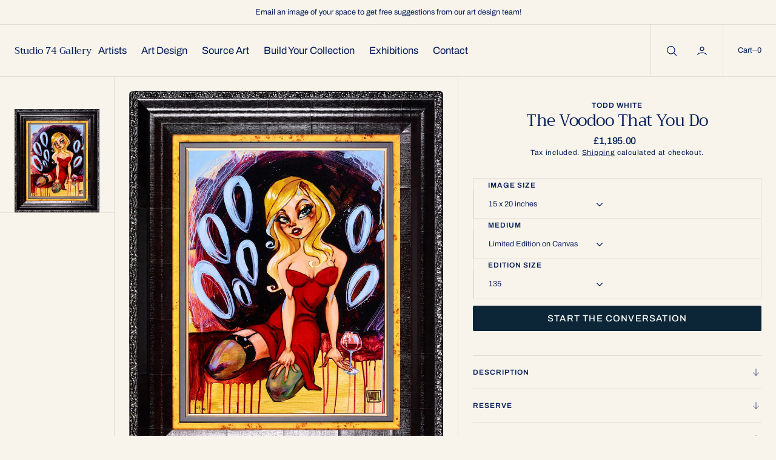

--- FILE ---
content_type: text/html; charset=utf-8
request_url: https://studio74contemporaryart.com/products/copy-of-bad-for-your-health-limited-edition
body_size: 27649
content:
<!doctype html>
<html
	class="no-js"
	data-scheme="light"
	lang="en"
>
	<head>
		<meta charset="utf-8">
		<meta http-equiv="X-UA-Compatible" content="IE=edge">
		<meta name="viewport" content="width=device-width,initial-scale=1">
		<meta name="theme-color" content="">
		<link rel="canonical" href="https://studio74contemporaryart.com/products/copy-of-bad-for-your-health-limited-edition">
		<link rel="preconnect" href="https://cdn.shopify.com" crossorigin><link
				rel="icon"
				type="image/png"
				href="//studio74contemporaryart.com/cdn/shop/files/IMG_3863_32x32.jpg?v=1740489610"
			><link rel="preconnect" href="https://fonts.shopifycdn.com" crossorigin><title>The Voodoo That You Do by Todd White | Studio 74 Bristol</title>

		
			<meta name="description" content="The Voodoo That You Do, find your perfect artwork with Studio 74. Providing modern and contemporary art.">
		

		

<meta property="og:site_name" content="Studio 74 Gallery ">
<meta property="og:url" content="https://studio74contemporaryart.com/products/copy-of-bad-for-your-health-limited-edition">
<meta property="og:title" content="The Voodoo That You Do by Todd White | Studio 74 Bristol">
<meta property="og:type" content="product">
<meta property="og:description" content="The Voodoo That You Do, find your perfect artwork with Studio 74. Providing modern and contemporary art."><meta property="og:image" content="http://studio74contemporaryart.com/cdn/shop/products/TheVoodooThatYouDo.jpg?v=1665061385">
  <meta property="og:image:secure_url" content="https://studio74contemporaryart.com/cdn/shop/products/TheVoodooThatYouDo.jpg?v=1665061385">
  <meta property="og:image:width" content="985">
  <meta property="og:image:height" content="1200"><meta property="og:price:amount" content="1,195.00">
  <meta property="og:price:currency" content="GBP"><meta name="twitter:site" content="@#"><meta name="twitter:card" content="summary_large_image">
<meta name="twitter:title" content="The Voodoo That You Do by Todd White | Studio 74 Bristol">
<meta name="twitter:description" content="The Voodoo That You Do, find your perfect artwork with Studio 74. Providing modern and contemporary art.">


		<script src="//studio74contemporaryart.com/cdn/shop/t/23/assets/constants.js?v=57430444635880596041738673502" defer="defer"></script>
		<script src="//studio74contemporaryart.com/cdn/shop/t/23/assets/pubsub.js?v=2921868252632587581738673501" defer="defer"></script>
		<script src="//studio74contemporaryart.com/cdn/shop/t/23/assets/global.js?v=79542092659998141271738673498" defer="defer"></script><script src="//studio74contemporaryart.com/cdn/shop/t/23/assets/quick-add.js?v=41699722524568609461738673499" defer="defer"></script>
			<script src="//studio74contemporaryart.com/cdn/shop/t/23/assets/product-form.js?v=102495761108940121331738673502" defer="defer"></script>
		

		<script>window.performance && window.performance.mark && window.performance.mark('shopify.content_for_header.start');</script><meta name="google-site-verification" content="7nziiAaudVp0nAUIugC2KTFGU1rIhAG145JourjqOo8">
<meta name="google-site-verification" content="4HwNubotOsuFvSf0iQ9zCQKTOm22d7Qdhyfi3psyACI">
<meta id="shopify-digital-wallet" name="shopify-digital-wallet" content="/53750333605/digital_wallets/dialog">
<meta name="shopify-checkout-api-token" content="6bf3729250e2e4d4899c17cf0311779a">
<meta id="in-context-paypal-metadata" data-shop-id="53750333605" data-venmo-supported="false" data-environment="production" data-locale="en_US" data-paypal-v4="true" data-currency="GBP">
<link rel="alternate" type="application/json+oembed" href="https://studio74contemporaryart.com/products/copy-of-bad-for-your-health-limited-edition.oembed">
<script async="async" src="/checkouts/internal/preloads.js?locale=en-GB"></script>
<link rel="preconnect" href="https://shop.app" crossorigin="anonymous">
<script async="async" src="https://shop.app/checkouts/internal/preloads.js?locale=en-GB&shop_id=53750333605" crossorigin="anonymous"></script>
<script id="apple-pay-shop-capabilities" type="application/json">{"shopId":53750333605,"countryCode":"GB","currencyCode":"GBP","merchantCapabilities":["supports3DS"],"merchantId":"gid:\/\/shopify\/Shop\/53750333605","merchantName":"Studio 74 Gallery ","requiredBillingContactFields":["postalAddress","email","phone"],"requiredShippingContactFields":["postalAddress","email","phone"],"shippingType":"shipping","supportedNetworks":["visa","maestro","masterCard","amex","discover","elo"],"total":{"type":"pending","label":"Studio 74 Gallery ","amount":"1.00"},"shopifyPaymentsEnabled":true,"supportsSubscriptions":true}</script>
<script id="shopify-features" type="application/json">{"accessToken":"6bf3729250e2e4d4899c17cf0311779a","betas":["rich-media-storefront-analytics"],"domain":"studio74contemporaryart.com","predictiveSearch":true,"shopId":53750333605,"locale":"en"}</script>
<script>var Shopify = Shopify || {};
Shopify.shop = "london-row-gallery.myshopify.com";
Shopify.locale = "en";
Shopify.currency = {"active":"GBP","rate":"1.0"};
Shopify.country = "GB";
Shopify.theme = {"name":"studio-74\/main","id":179413647734,"schema_name":"Nordic","schema_version":"1.0.4","theme_store_id":null,"role":"main"};
Shopify.theme.handle = "null";
Shopify.theme.style = {"id":null,"handle":null};
Shopify.cdnHost = "studio74contemporaryart.com/cdn";
Shopify.routes = Shopify.routes || {};
Shopify.routes.root = "/";</script>
<script type="module">!function(o){(o.Shopify=o.Shopify||{}).modules=!0}(window);</script>
<script>!function(o){function n(){var o=[];function n(){o.push(Array.prototype.slice.apply(arguments))}return n.q=o,n}var t=o.Shopify=o.Shopify||{};t.loadFeatures=n(),t.autoloadFeatures=n()}(window);</script>
<script>
  window.ShopifyPay = window.ShopifyPay || {};
  window.ShopifyPay.apiHost = "shop.app\/pay";
  window.ShopifyPay.redirectState = null;
</script>
<script id="shop-js-analytics" type="application/json">{"pageType":"product"}</script>
<script defer="defer" async type="module" src="//studio74contemporaryart.com/cdn/shopifycloud/shop-js/modules/v2/client.init-shop-cart-sync_BT-GjEfc.en.esm.js"></script>
<script defer="defer" async type="module" src="//studio74contemporaryart.com/cdn/shopifycloud/shop-js/modules/v2/chunk.common_D58fp_Oc.esm.js"></script>
<script defer="defer" async type="module" src="//studio74contemporaryart.com/cdn/shopifycloud/shop-js/modules/v2/chunk.modal_xMitdFEc.esm.js"></script>
<script type="module">
  await import("//studio74contemporaryart.com/cdn/shopifycloud/shop-js/modules/v2/client.init-shop-cart-sync_BT-GjEfc.en.esm.js");
await import("//studio74contemporaryart.com/cdn/shopifycloud/shop-js/modules/v2/chunk.common_D58fp_Oc.esm.js");
await import("//studio74contemporaryart.com/cdn/shopifycloud/shop-js/modules/v2/chunk.modal_xMitdFEc.esm.js");

  window.Shopify.SignInWithShop?.initShopCartSync?.({"fedCMEnabled":true,"windoidEnabled":true});

</script>
<script>
  window.Shopify = window.Shopify || {};
  if (!window.Shopify.featureAssets) window.Shopify.featureAssets = {};
  window.Shopify.featureAssets['shop-js'] = {"shop-cart-sync":["modules/v2/client.shop-cart-sync_DZOKe7Ll.en.esm.js","modules/v2/chunk.common_D58fp_Oc.esm.js","modules/v2/chunk.modal_xMitdFEc.esm.js"],"init-fed-cm":["modules/v2/client.init-fed-cm_B6oLuCjv.en.esm.js","modules/v2/chunk.common_D58fp_Oc.esm.js","modules/v2/chunk.modal_xMitdFEc.esm.js"],"shop-cash-offers":["modules/v2/client.shop-cash-offers_D2sdYoxE.en.esm.js","modules/v2/chunk.common_D58fp_Oc.esm.js","modules/v2/chunk.modal_xMitdFEc.esm.js"],"shop-login-button":["modules/v2/client.shop-login-button_QeVjl5Y3.en.esm.js","modules/v2/chunk.common_D58fp_Oc.esm.js","modules/v2/chunk.modal_xMitdFEc.esm.js"],"pay-button":["modules/v2/client.pay-button_DXTOsIq6.en.esm.js","modules/v2/chunk.common_D58fp_Oc.esm.js","modules/v2/chunk.modal_xMitdFEc.esm.js"],"shop-button":["modules/v2/client.shop-button_DQZHx9pm.en.esm.js","modules/v2/chunk.common_D58fp_Oc.esm.js","modules/v2/chunk.modal_xMitdFEc.esm.js"],"avatar":["modules/v2/client.avatar_BTnouDA3.en.esm.js"],"init-windoid":["modules/v2/client.init-windoid_CR1B-cfM.en.esm.js","modules/v2/chunk.common_D58fp_Oc.esm.js","modules/v2/chunk.modal_xMitdFEc.esm.js"],"init-shop-for-new-customer-accounts":["modules/v2/client.init-shop-for-new-customer-accounts_C_vY_xzh.en.esm.js","modules/v2/client.shop-login-button_QeVjl5Y3.en.esm.js","modules/v2/chunk.common_D58fp_Oc.esm.js","modules/v2/chunk.modal_xMitdFEc.esm.js"],"init-shop-email-lookup-coordinator":["modules/v2/client.init-shop-email-lookup-coordinator_BI7n9ZSv.en.esm.js","modules/v2/chunk.common_D58fp_Oc.esm.js","modules/v2/chunk.modal_xMitdFEc.esm.js"],"init-shop-cart-sync":["modules/v2/client.init-shop-cart-sync_BT-GjEfc.en.esm.js","modules/v2/chunk.common_D58fp_Oc.esm.js","modules/v2/chunk.modal_xMitdFEc.esm.js"],"shop-toast-manager":["modules/v2/client.shop-toast-manager_DiYdP3xc.en.esm.js","modules/v2/chunk.common_D58fp_Oc.esm.js","modules/v2/chunk.modal_xMitdFEc.esm.js"],"init-customer-accounts":["modules/v2/client.init-customer-accounts_D9ZNqS-Q.en.esm.js","modules/v2/client.shop-login-button_QeVjl5Y3.en.esm.js","modules/v2/chunk.common_D58fp_Oc.esm.js","modules/v2/chunk.modal_xMitdFEc.esm.js"],"init-customer-accounts-sign-up":["modules/v2/client.init-customer-accounts-sign-up_iGw4briv.en.esm.js","modules/v2/client.shop-login-button_QeVjl5Y3.en.esm.js","modules/v2/chunk.common_D58fp_Oc.esm.js","modules/v2/chunk.modal_xMitdFEc.esm.js"],"shop-follow-button":["modules/v2/client.shop-follow-button_CqMgW2wH.en.esm.js","modules/v2/chunk.common_D58fp_Oc.esm.js","modules/v2/chunk.modal_xMitdFEc.esm.js"],"checkout-modal":["modules/v2/client.checkout-modal_xHeaAweL.en.esm.js","modules/v2/chunk.common_D58fp_Oc.esm.js","modules/v2/chunk.modal_xMitdFEc.esm.js"],"shop-login":["modules/v2/client.shop-login_D91U-Q7h.en.esm.js","modules/v2/chunk.common_D58fp_Oc.esm.js","modules/v2/chunk.modal_xMitdFEc.esm.js"],"lead-capture":["modules/v2/client.lead-capture_BJmE1dJe.en.esm.js","modules/v2/chunk.common_D58fp_Oc.esm.js","modules/v2/chunk.modal_xMitdFEc.esm.js"],"payment-terms":["modules/v2/client.payment-terms_Ci9AEqFq.en.esm.js","modules/v2/chunk.common_D58fp_Oc.esm.js","modules/v2/chunk.modal_xMitdFEc.esm.js"]};
</script>
<script>(function() {
  var isLoaded = false;
  function asyncLoad() {
    if (isLoaded) return;
    isLoaded = true;
    var urls = ["\/\/www.powr.io\/powr.js?powr-token=london-row-gallery.myshopify.com\u0026external-type=shopify\u0026shop=london-row-gallery.myshopify.com","https:\/\/cdn.shopify.com\/s\/files\/1\/0537\/5033\/3605\/t\/19\/assets\/pop_53750333605.js?v=1685015238\u0026shop=london-row-gallery.myshopify.com"];
    for (var i = 0; i < urls.length; i++) {
      var s = document.createElement('script');
      s.type = 'text/javascript';
      s.async = true;
      s.src = urls[i];
      var x = document.getElementsByTagName('script')[0];
      x.parentNode.insertBefore(s, x);
    }
  };
  if(window.attachEvent) {
    window.attachEvent('onload', asyncLoad);
  } else {
    window.addEventListener('load', asyncLoad, false);
  }
})();</script>
<script id="__st">var __st={"a":53750333605,"offset":0,"reqid":"70664565-a46e-4497-ae09-ef6546cef0e8-1769094048","pageurl":"studio74contemporaryart.com\/products\/copy-of-bad-for-your-health-limited-edition","u":"052040c0b47e","p":"product","rtyp":"product","rid":7828134494449};</script>
<script>window.ShopifyPaypalV4VisibilityTracking = true;</script>
<script id="captcha-bootstrap">!function(){'use strict';const t='contact',e='account',n='new_comment',o=[[t,t],['blogs',n],['comments',n],[t,'customer']],c=[[e,'customer_login'],[e,'guest_login'],[e,'recover_customer_password'],[e,'create_customer']],r=t=>t.map((([t,e])=>`form[action*='/${t}']:not([data-nocaptcha='true']) input[name='form_type'][value='${e}']`)).join(','),a=t=>()=>t?[...document.querySelectorAll(t)].map((t=>t.form)):[];function s(){const t=[...o],e=r(t);return a(e)}const i='password',u='form_key',d=['recaptcha-v3-token','g-recaptcha-response','h-captcha-response',i],f=()=>{try{return window.sessionStorage}catch{return}},m='__shopify_v',_=t=>t.elements[u];function p(t,e,n=!1){try{const o=window.sessionStorage,c=JSON.parse(o.getItem(e)),{data:r}=function(t){const{data:e,action:n}=t;return t[m]||n?{data:e,action:n}:{data:t,action:n}}(c);for(const[e,n]of Object.entries(r))t.elements[e]&&(t.elements[e].value=n);n&&o.removeItem(e)}catch(o){console.error('form repopulation failed',{error:o})}}const l='form_type',E='cptcha';function T(t){t.dataset[E]=!0}const w=window,h=w.document,L='Shopify',v='ce_forms',y='captcha';let A=!1;((t,e)=>{const n=(g='f06e6c50-85a8-45c8-87d0-21a2b65856fe',I='https://cdn.shopify.com/shopifycloud/storefront-forms-hcaptcha/ce_storefront_forms_captcha_hcaptcha.v1.5.2.iife.js',D={infoText:'Protected by hCaptcha',privacyText:'Privacy',termsText:'Terms'},(t,e,n)=>{const o=w[L][v],c=o.bindForm;if(c)return c(t,g,e,D).then(n);var r;o.q.push([[t,g,e,D],n]),r=I,A||(h.body.append(Object.assign(h.createElement('script'),{id:'captcha-provider',async:!0,src:r})),A=!0)});var g,I,D;w[L]=w[L]||{},w[L][v]=w[L][v]||{},w[L][v].q=[],w[L][y]=w[L][y]||{},w[L][y].protect=function(t,e){n(t,void 0,e),T(t)},Object.freeze(w[L][y]),function(t,e,n,w,h,L){const[v,y,A,g]=function(t,e,n){const i=e?o:[],u=t?c:[],d=[...i,...u],f=r(d),m=r(i),_=r(d.filter((([t,e])=>n.includes(e))));return[a(f),a(m),a(_),s()]}(w,h,L),I=t=>{const e=t.target;return e instanceof HTMLFormElement?e:e&&e.form},D=t=>v().includes(t);t.addEventListener('submit',(t=>{const e=I(t);if(!e)return;const n=D(e)&&!e.dataset.hcaptchaBound&&!e.dataset.recaptchaBound,o=_(e),c=g().includes(e)&&(!o||!o.value);(n||c)&&t.preventDefault(),c&&!n&&(function(t){try{if(!f())return;!function(t){const e=f();if(!e)return;const n=_(t);if(!n)return;const o=n.value;o&&e.removeItem(o)}(t);const e=Array.from(Array(32),(()=>Math.random().toString(36)[2])).join('');!function(t,e){_(t)||t.append(Object.assign(document.createElement('input'),{type:'hidden',name:u})),t.elements[u].value=e}(t,e),function(t,e){const n=f();if(!n)return;const o=[...t.querySelectorAll(`input[type='${i}']`)].map((({name:t})=>t)),c=[...d,...o],r={};for(const[a,s]of new FormData(t).entries())c.includes(a)||(r[a]=s);n.setItem(e,JSON.stringify({[m]:1,action:t.action,data:r}))}(t,e)}catch(e){console.error('failed to persist form',e)}}(e),e.submit())}));const S=(t,e)=>{t&&!t.dataset[E]&&(n(t,e.some((e=>e===t))),T(t))};for(const o of['focusin','change'])t.addEventListener(o,(t=>{const e=I(t);D(e)&&S(e,y())}));const B=e.get('form_key'),M=e.get(l),P=B&&M;t.addEventListener('DOMContentLoaded',(()=>{const t=y();if(P)for(const e of t)e.elements[l].value===M&&p(e,B);[...new Set([...A(),...v().filter((t=>'true'===t.dataset.shopifyCaptcha))])].forEach((e=>S(e,t)))}))}(h,new URLSearchParams(w.location.search),n,t,e,['guest_login'])})(!0,!0)}();</script>
<script integrity="sha256-4kQ18oKyAcykRKYeNunJcIwy7WH5gtpwJnB7kiuLZ1E=" data-source-attribution="shopify.loadfeatures" defer="defer" src="//studio74contemporaryart.com/cdn/shopifycloud/storefront/assets/storefront/load_feature-a0a9edcb.js" crossorigin="anonymous"></script>
<script crossorigin="anonymous" defer="defer" src="//studio74contemporaryart.com/cdn/shopifycloud/storefront/assets/shopify_pay/storefront-65b4c6d7.js?v=20250812"></script>
<script data-source-attribution="shopify.dynamic_checkout.dynamic.init">var Shopify=Shopify||{};Shopify.PaymentButton=Shopify.PaymentButton||{isStorefrontPortableWallets:!0,init:function(){window.Shopify.PaymentButton.init=function(){};var t=document.createElement("script");t.src="https://studio74contemporaryart.com/cdn/shopifycloud/portable-wallets/latest/portable-wallets.en.js",t.type="module",document.head.appendChild(t)}};
</script>
<script data-source-attribution="shopify.dynamic_checkout.buyer_consent">
  function portableWalletsHideBuyerConsent(e){var t=document.getElementById("shopify-buyer-consent"),n=document.getElementById("shopify-subscription-policy-button");t&&n&&(t.classList.add("hidden"),t.setAttribute("aria-hidden","true"),n.removeEventListener("click",e))}function portableWalletsShowBuyerConsent(e){var t=document.getElementById("shopify-buyer-consent"),n=document.getElementById("shopify-subscription-policy-button");t&&n&&(t.classList.remove("hidden"),t.removeAttribute("aria-hidden"),n.addEventListener("click",e))}window.Shopify?.PaymentButton&&(window.Shopify.PaymentButton.hideBuyerConsent=portableWalletsHideBuyerConsent,window.Shopify.PaymentButton.showBuyerConsent=portableWalletsShowBuyerConsent);
</script>
<script data-source-attribution="shopify.dynamic_checkout.cart.bootstrap">document.addEventListener("DOMContentLoaded",(function(){function t(){return document.querySelector("shopify-accelerated-checkout-cart, shopify-accelerated-checkout")}if(t())Shopify.PaymentButton.init();else{new MutationObserver((function(e,n){t()&&(Shopify.PaymentButton.init(),n.disconnect())})).observe(document.body,{childList:!0,subtree:!0})}}));
</script>
<link id="shopify-accelerated-checkout-styles" rel="stylesheet" media="screen" href="https://studio74contemporaryart.com/cdn/shopifycloud/portable-wallets/latest/accelerated-checkout-backwards-compat.css" crossorigin="anonymous">
<style id="shopify-accelerated-checkout-cart">
        #shopify-buyer-consent {
  margin-top: 1em;
  display: inline-block;
  width: 100%;
}

#shopify-buyer-consent.hidden {
  display: none;
}

#shopify-subscription-policy-button {
  background: none;
  border: none;
  padding: 0;
  text-decoration: underline;
  font-size: inherit;
  cursor: pointer;
}

#shopify-subscription-policy-button::before {
  box-shadow: none;
}

      </style>
<script id="sections-script" data-sections="main-product,product-recommendations,header,footer" defer="defer" src="//studio74contemporaryart.com/cdn/shop/t/23/compiled_assets/scripts.js?v=5467"></script>
<script>window.performance && window.performance.mark && window.performance.mark('shopify.content_for_header.end');</script>
		
		

<style data-shopify>
	@font-face {
  font-family: Archivo;
  font-weight: 400;
  font-style: normal;
  font-display: swap;
  src: url("//studio74contemporaryart.com/cdn/fonts/archivo/archivo_n4.dc8d917cc69af0a65ae04d01fd8eeab28a3573c9.woff2") format("woff2"),
       url("//studio74contemporaryart.com/cdn/fonts/archivo/archivo_n4.bd6b9c34fdb81d7646836be8065ce3c80a2cc984.woff") format("woff");
}

	@font-face {
  font-family: Trirong;
  font-weight: 400;
  font-style: normal;
  font-display: swap;
  src: url("//studio74contemporaryart.com/cdn/fonts/trirong/trirong_n4.46b40419aaa69bf77077c3108d75dad5a0318d4b.woff2") format("woff2"),
       url("//studio74contemporaryart.com/cdn/fonts/trirong/trirong_n4.97753898e63cd7e164ad614681eba2c7fe577190.woff") format("woff");
}

	@font-face {
  font-family: Archivo;
  font-weight: 500;
  font-style: normal;
  font-display: swap;
  src: url("//studio74contemporaryart.com/cdn/fonts/archivo/archivo_n5.272841b6d6b831864f7fecfa55541752bb399511.woff2") format("woff2"),
       url("//studio74contemporaryart.com/cdn/fonts/archivo/archivo_n5.27fb58a71a175084eb68e15500549a69fe15738e.woff") format("woff");
}

	@font-face {
  font-family: Trirong;
  font-weight: 700;
  font-style: normal;
  font-display: swap;
  src: url("//studio74contemporaryart.com/cdn/fonts/trirong/trirong_n7.a33ed6536f9a7c6d7a9d0b52e1e13fd44f544eff.woff2") format("woff2"),
       url("//studio74contemporaryart.com/cdn/fonts/trirong/trirong_n7.cdb88d0f8e5c427b393745c8cdeb8bc085cbacff.woff") format("woff");
}

	@font-face {
  font-family: Archivo;
  font-weight: 600;
  font-style: normal;
  font-display: swap;
  src: url("//studio74contemporaryart.com/cdn/fonts/archivo/archivo_n6.06ce7cb3e84f9557d04c35761e39e39ea101fb19.woff2") format("woff2"),
       url("//studio74contemporaryart.com/cdn/fonts/archivo/archivo_n6.5dd16bc207dfc6d25ca8472d89387d828f610453.woff") format("woff");
}

	@font-face {
  font-family: Archivo;
  font-weight: 600;
  font-style: normal;
  font-display: swap;
  src: url("//studio74contemporaryart.com/cdn/fonts/archivo/archivo_n6.06ce7cb3e84f9557d04c35761e39e39ea101fb19.woff2") format("woff2"),
       url("//studio74contemporaryart.com/cdn/fonts/archivo/archivo_n6.5dd16bc207dfc6d25ca8472d89387d828f610453.woff") format("woff");
}

	@font-face {
  font-family: Trirong;
  font-weight: 700;
  font-style: normal;
  font-display: swap;
  src: url("//studio74contemporaryart.com/cdn/fonts/trirong/trirong_n7.a33ed6536f9a7c6d7a9d0b52e1e13fd44f544eff.woff2") format("woff2"),
       url("//studio74contemporaryart.com/cdn/fonts/trirong/trirong_n7.cdb88d0f8e5c427b393745c8cdeb8bc085cbacff.woff") format("woff");
}

	@font-face {
  font-family: Archivo;
  font-weight: 400;
  font-style: normal;
  font-display: swap;
  src: url("//studio74contemporaryart.com/cdn/fonts/archivo/archivo_n4.dc8d917cc69af0a65ae04d01fd8eeab28a3573c9.woff2") format("woff2"),
       url("//studio74contemporaryart.com/cdn/fonts/archivo/archivo_n4.bd6b9c34fdb81d7646836be8065ce3c80a2cc984.woff") format("woff");
}

	@font-face {
  font-family: Archivo;
  font-weight: 600;
  font-style: normal;
  font-display: swap;
  src: url("//studio74contemporaryart.com/cdn/fonts/archivo/archivo_n6.06ce7cb3e84f9557d04c35761e39e39ea101fb19.woff2") format("woff2"),
       url("//studio74contemporaryart.com/cdn/fonts/archivo/archivo_n6.5dd16bc207dfc6d25ca8472d89387d828f610453.woff") format("woff");
}

	
	
	@font-face {
  font-family: Archivo;
  font-weight: 300;
  font-style: normal;
  font-display: swap;
  src: url("//studio74contemporaryart.com/cdn/fonts/archivo/archivo_n3.e41bf5e25d9efc4add39f7a7e0066e680b0bb437.woff2") format("woff2"),
       url("//studio74contemporaryart.com/cdn/fonts/archivo/archivo_n3.97e202b300ff112a37bcdb6c4be2c4363973bc6f.woff") format("woff");
}

	@font-face {
  font-family: Archivo;
  font-weight: 400;
  font-style: normal;
  font-display: swap;
  src: url("//studio74contemporaryart.com/cdn/fonts/archivo/archivo_n4.dc8d917cc69af0a65ae04d01fd8eeab28a3573c9.woff2") format("woff2"),
       url("//studio74contemporaryart.com/cdn/fonts/archivo/archivo_n4.bd6b9c34fdb81d7646836be8065ce3c80a2cc984.woff") format("woff");
}

	@font-face {
  font-family: Archivo;
  font-weight: 500;
  font-style: normal;
  font-display: swap;
  src: url("//studio74contemporaryart.com/cdn/fonts/archivo/archivo_n5.272841b6d6b831864f7fecfa55541752bb399511.woff2") format("woff2"),
       url("//studio74contemporaryart.com/cdn/fonts/archivo/archivo_n5.27fb58a71a175084eb68e15500549a69fe15738e.woff") format("woff");
}

	@font-face {
  font-family: Archivo;
  font-weight: 700;
  font-style: normal;
  font-display: swap;
  src: url("//studio74contemporaryart.com/cdn/fonts/archivo/archivo_n7.651b020b3543640c100112be6f1c1b8e816c7f13.woff2") format("woff2"),
       url("//studio74contemporaryart.com/cdn/fonts/archivo/archivo_n7.7e9106d320e6594976a7dcb57957f3e712e83c96.woff") format("woff");
}

	@font-face {
  font-family: Trirong;
  font-weight: 700;
  font-style: normal;
  font-display: swap;
  src: url("//studio74contemporaryart.com/cdn/fonts/trirong/trirong_n7.a33ed6536f9a7c6d7a9d0b52e1e13fd44f544eff.woff2") format("woff2"),
       url("//studio74contemporaryart.com/cdn/fonts/trirong/trirong_n7.cdb88d0f8e5c427b393745c8cdeb8bc085cbacff.woff") format("woff");
}

	@font-face {
  font-family: Archivo;
  font-weight: 400;
  font-style: italic;
  font-display: swap;
  src: url("//studio74contemporaryart.com/cdn/fonts/archivo/archivo_i4.37d8c4e02dc4f8e8b559f47082eb24a5c48c2908.woff2") format("woff2"),
       url("//studio74contemporaryart.com/cdn/fonts/archivo/archivo_i4.839d35d75c605237591e73815270f86ab696602c.woff") format("woff");
}

	@font-face {
  font-family: Trirong;
  font-weight: 400;
  font-style: italic;
  font-display: swap;
  src: url("//studio74contemporaryart.com/cdn/fonts/trirong/trirong_i4.e8fb1b74a83a452c3d16f162180a83bc0894e8aa.woff2") format("woff2"),
       url("//studio74contemporaryart.com/cdn/fonts/trirong/trirong_i4.2148544c556c13305d638bd776b71d589f726b3e.woff") format("woff");
}

	@font-face {
  font-family: Archivo;
  font-weight: 700;
  font-style: italic;
  font-display: swap;
  src: url("//studio74contemporaryart.com/cdn/fonts/archivo/archivo_i7.3dc798c6f261b8341dd97dd5c78d97d457c63517.woff2") format("woff2"),
       url("//studio74contemporaryart.com/cdn/fonts/archivo/archivo_i7.3b65e9d326e7379bd5f15bcb927c5d533d950ff6.woff") format("woff");
}


	
		:root,
		[data-scheme=light] .color-background-1 {
			--color-background: 248,244,236;
--color-background-secondary: 242,238,227;

	--gradient-background: #f8f4ec;

--color-foreground: 4, 28, 89;
--color-foreground-secondary: 4, 28, 89;
--color-foreground-title: 4, 28, 89;
--menu-shadow-color: var(--color-foreground);
--color-button-text: 255, 255, 255;
--color-button-text-hover: 255, 255, 255;
--color-button: 12, 38, 56;
--color-button-hover: 134, 195, 237;

--color-button-secondary: 12, 38, 56;
--color-button-secondary-hover: 134, 195, 237;
--color-button-secondary-text: 255, 255, 255;
--color-button-secondary-text-hover: 255, 255, 255;

--color-button-tertiary-text: 0, 0, 0;
--color-button-tertiary-text-hover: 12, 38, 56;



--color-overlay: 0, 0, 0;
--color-border-input: 242, 238, 227;
--color-border-input-hover: 240, 236, 223;
--color-background-input: 242, 238, 227;
--color-background-input-hover: 240, 236, 223;
--color-border: 226, 221, 208;
--color-accent: 116, 99, 85;

--color-badge-text: 248, 244, 236;
--color-badge-background: 0, 0, 0;
--color-blog-slider-heading-hover : var(--color-button-hover);
		}
		@media (prefers-color-scheme: light) {
			:root,
			[data-scheme=auto] .color-background-1 {
				--color-background: 248,244,236;
--color-background-secondary: 242,238,227;

	--gradient-background: #f8f4ec;

--color-foreground: 4, 28, 89;
--color-foreground-secondary: 4, 28, 89;
--color-foreground-title: 4, 28, 89;
--menu-shadow-color: var(--color-foreground);
--color-button-text: 255, 255, 255;
--color-button-text-hover: 255, 255, 255;
--color-button: 12, 38, 56;
--color-button-hover: 134, 195, 237;

--color-button-secondary: 12, 38, 56;
--color-button-secondary-hover: 134, 195, 237;
--color-button-secondary-text: 255, 255, 255;
--color-button-secondary-text-hover: 255, 255, 255;

--color-button-tertiary-text: 0, 0, 0;
--color-button-tertiary-text-hover: 12, 38, 56;



--color-overlay: 0, 0, 0;
--color-border-input: 242, 238, 227;
--color-border-input-hover: 240, 236, 223;
--color-background-input: 242, 238, 227;
--color-background-input-hover: 240, 236, 223;
--color-border: 226, 221, 208;
--color-accent: 116, 99, 85;

--color-badge-text: 248, 244, 236;
--color-badge-background: 0, 0, 0;
--color-blog-slider-heading-hover : var(--color-button-hover);
			}
		}
		[data-scheme=dark],
			.color-inverse,
		[data-scheme=dark] .color-background-1 {
			
	--color-background: 30, 30, 30;
	--color-background-secondary: 16, 16, 16;
	--color-border-input: 44, 44, 44;
	--color-border-input-hover: 48, 48, 48;
	--color-background-input: 44, 44, 44;
	--color-background-input-hover: 48, 48, 48;


	--gradient-background: rgb(var(--color-background));

--color-blog-slider-heading-hover: 203, 211, 218;
--color-overlay: 31, 31, 31;
--color-foreground: 255, 255, 255;
--color-foreground-secondary: 255, 255, 255;
--color-foreground-title: 255, 255, 255;
--color-border: 53, 53, 53;
--color-link: 229, 229, 229;
--alpha-link: 0.5;
--color-button: 10, 10, 10;
--color-button-hover: 15, 15, 15;
--color-button-text: 255, 255, 255;
--color-button-text-hover: 255, 255, 255;
--color-button-secondary: 60, 60, 60;
--color-button-secondary-hover: 65, 65, 65;
--color-button-secondary-text: 255, 255, 255;
--color-button-secondary-text-hover: 255, 255, 255;
--color-button-tertiary: 15, 15, 15;
--color-button-tertiary-hover: 20, 20, 20;
--color-button-tertiary-text: 255, 255, 255;
--color-button-tertiary-text-hover: 255, 255, 255;
--alpha-button-background: 1;
--alpha-button-border: 1;
--color-social: 255, 255, 255;
--color-placeholder-input: 255, 255, 255;
--color-card-price-new: 229, 229, 229;
--color-card-price-old: 169, 169, 169;
--color-error-background: 0, 0, 0;
--color-title-text: 255, 255, 255;
--color-accent : 180, 180, 180;
--menu-shadow-color: 0,0,0;
--menu-shadow-alpha: 0.3;
--swiper-navigation-color: rgb(var(--color-foreground));
--swiper-pagination-color : rgb(var(--color-foreground));
		}
		@media (prefers-color-scheme: dark) {
			[data-scheme=auto],
			[data-scheme=auto] .color-background-1 {
				
	--color-background: 30, 30, 30;
	--color-background-secondary: 16, 16, 16;
	--color-border-input: 44, 44, 44;
	--color-border-input-hover: 48, 48, 48;
	--color-background-input: 44, 44, 44;
	--color-background-input-hover: 48, 48, 48;


	--gradient-background: rgb(var(--color-background));

--color-blog-slider-heading-hover: 203, 211, 218;
--color-overlay: 31, 31, 31;
--color-foreground: 255, 255, 255;
--color-foreground-secondary: 255, 255, 255;
--color-foreground-title: 255, 255, 255;
--color-border: 53, 53, 53;
--color-link: 229, 229, 229;
--alpha-link: 0.5;
--color-button: 10, 10, 10;
--color-button-hover: 15, 15, 15;
--color-button-text: 255, 255, 255;
--color-button-text-hover: 255, 255, 255;
--color-button-secondary: 60, 60, 60;
--color-button-secondary-hover: 65, 65, 65;
--color-button-secondary-text: 255, 255, 255;
--color-button-secondary-text-hover: 255, 255, 255;
--color-button-tertiary: 15, 15, 15;
--color-button-tertiary-hover: 20, 20, 20;
--color-button-tertiary-text: 255, 255, 255;
--color-button-tertiary-text-hover: 255, 255, 255;
--alpha-button-background: 1;
--alpha-button-border: 1;
--color-social: 255, 255, 255;
--color-placeholder-input: 255, 255, 255;
--color-card-price-new: 229, 229, 229;
--color-card-price-old: 169, 169, 169;
--color-error-background: 0, 0, 0;
--color-title-text: 255, 255, 255;
--color-accent : 180, 180, 180;
--menu-shadow-color: 0,0,0;
--menu-shadow-alpha: 0.3;
--swiper-navigation-color: rgb(var(--color-foreground));
--swiper-pagination-color : rgb(var(--color-foreground));
			}
		}

	
		
		[data-scheme=light] .color-background-2 {
			--color-background: 0,0,0;
--color-background-secondary: 0,0,0;

	--gradient-background: #000000;

--color-foreground: 255, 255, 255;
--color-foreground-secondary: 255, 255, 255;
--color-foreground-title: 255, 255, 255;
--menu-shadow-color: var(--color-foreground);
--color-button-text: 255, 255, 255;
--color-button-text-hover: 255, 255, 255;
--color-button: 116, 99, 85;
--color-button-hover: 43, 43, 43;

--color-button-secondary: 235, 230, 215;
--color-button-secondary-hover: 255, 255, 255;
--color-button-secondary-text: 116, 99, 85;
--color-button-secondary-text-hover: 116, 99, 85;

--color-button-tertiary-text: 255, 255, 255;
--color-button-tertiary-text-hover: 244, 244, 244;



--color-overlay: 0, 0, 0;
--color-border-input: 255, 255, 255;
--color-border-input-hover: 255, 255, 255;
--color-background-input: 255, 255, 255;
--color-background-input-hover: 251, 251, 251;
--color-border: 226, 221, 208;
--color-accent: 17, 50, 75;

--color-badge-text: 14, 40, 60;
--color-badge-background: 242, 244, 244;
--color-blog-slider-heading-hover : var(--color-button-hover);
		}
		@media (prefers-color-scheme: light) {
			
			[data-scheme=auto] .color-background-2 {
				--color-background: 0,0,0;
--color-background-secondary: 0,0,0;

	--gradient-background: #000000;

--color-foreground: 255, 255, 255;
--color-foreground-secondary: 255, 255, 255;
--color-foreground-title: 255, 255, 255;
--menu-shadow-color: var(--color-foreground);
--color-button-text: 255, 255, 255;
--color-button-text-hover: 255, 255, 255;
--color-button: 116, 99, 85;
--color-button-hover: 43, 43, 43;

--color-button-secondary: 235, 230, 215;
--color-button-secondary-hover: 255, 255, 255;
--color-button-secondary-text: 116, 99, 85;
--color-button-secondary-text-hover: 116, 99, 85;

--color-button-tertiary-text: 255, 255, 255;
--color-button-tertiary-text-hover: 244, 244, 244;



--color-overlay: 0, 0, 0;
--color-border-input: 255, 255, 255;
--color-border-input-hover: 255, 255, 255;
--color-background-input: 255, 255, 255;
--color-background-input-hover: 251, 251, 251;
--color-border: 226, 221, 208;
--color-accent: 17, 50, 75;

--color-badge-text: 14, 40, 60;
--color-badge-background: 242, 244, 244;
--color-blog-slider-heading-hover : var(--color-button-hover);
			}
		}
		
		[data-scheme=dark] .color-background-2 {
			
--color-background: 44, 44, 44;
--color-background-secondary: 31, 31, 31;
--color-border-input: 35, 35, 35;
--color-border-input-hover: 37, 37, 37;
--color-background-input: 35, 35, 35;
--color-background-input-hover:  37, 37, 37;


	--gradient-background: rgb(var(--color-background));

--color-blog-slider-heading-hover: 203, 211, 218;
--color-overlay: 31, 31, 31;
--color-foreground: 255, 255, 255;
--color-foreground-secondary: 255, 255, 255;
--color-foreground-title: 255, 255, 255;
--color-border: 53, 53, 53;
--color-link: 229, 229, 229;
--alpha-link: 0.5;
--color-button: 10, 10, 10;
--color-button-hover: 15, 15, 15;
--color-button-text: 255, 255, 255;
--color-button-text-hover: 255, 255, 255;
--color-button-secondary: 60, 60, 60;
--color-button-secondary-hover: 65, 65, 65;
--color-button-secondary-text: 255, 255, 255;
--color-button-secondary-text-hover: 255, 255, 255;
--color-button-tertiary: 15, 15, 15;
--color-button-tertiary-hover: 20, 20, 20;
--color-button-tertiary-text: 255, 255, 255;
--color-button-tertiary-text-hover: 255, 255, 255;
--alpha-button-background: 1;
--alpha-button-border: 1;
--color-social: 255, 255, 255;
--color-placeholder-input: 255, 255, 255;
--color-card-price-new: 229, 229, 229;
--color-card-price-old: 169, 169, 169;
--color-error-background: 0, 0, 0;
--color-title-text: 255, 255, 255;
--color-accent : 180, 180, 180;
--menu-shadow-color: 0,0,0;
--menu-shadow-alpha: 0.3;
--swiper-navigation-color: rgb(var(--color-foreground));
--swiper-pagination-color : rgb(var(--color-foreground));
		}
		@media (prefers-color-scheme: dark) {
			
			[data-scheme=auto] .color-background-2 {
				
--color-background: 44, 44, 44;
--color-background-secondary: 31, 31, 31;
--color-border-input: 35, 35, 35;
--color-border-input-hover: 37, 37, 37;
--color-background-input: 35, 35, 35;
--color-background-input-hover:  37, 37, 37;


	--gradient-background: rgb(var(--color-background));

--color-blog-slider-heading-hover: 203, 211, 218;
--color-overlay: 31, 31, 31;
--color-foreground: 255, 255, 255;
--color-foreground-secondary: 255, 255, 255;
--color-foreground-title: 255, 255, 255;
--color-border: 53, 53, 53;
--color-link: 229, 229, 229;
--alpha-link: 0.5;
--color-button: 10, 10, 10;
--color-button-hover: 15, 15, 15;
--color-button-text: 255, 255, 255;
--color-button-text-hover: 255, 255, 255;
--color-button-secondary: 60, 60, 60;
--color-button-secondary-hover: 65, 65, 65;
--color-button-secondary-text: 255, 255, 255;
--color-button-secondary-text-hover: 255, 255, 255;
--color-button-tertiary: 15, 15, 15;
--color-button-tertiary-hover: 20, 20, 20;
--color-button-tertiary-text: 255, 255, 255;
--color-button-tertiary-text-hover: 255, 255, 255;
--alpha-button-background: 1;
--alpha-button-border: 1;
--color-social: 255, 255, 255;
--color-placeholder-input: 255, 255, 255;
--color-card-price-new: 229, 229, 229;
--color-card-price-old: 169, 169, 169;
--color-error-background: 0, 0, 0;
--color-title-text: 255, 255, 255;
--color-accent : 180, 180, 180;
--menu-shadow-color: 0,0,0;
--menu-shadow-alpha: 0.3;
--swiper-navigation-color: rgb(var(--color-foreground));
--swiper-pagination-color : rgb(var(--color-foreground));
			}
		}

	
		
		[data-scheme=light] .color-background-3 {
			--color-background: 0,0,0;
--color-background-secondary: 0,0,0;

	--gradient-background: #000000;

--color-foreground: 255, 255, 255;
--color-foreground-secondary: 255, 255, 255;
--color-foreground-title: 255, 255, 255;
--menu-shadow-color: var(--color-foreground);
--color-button-text: 255, 255, 255;
--color-button-text-hover: 255, 255, 255;
--color-button: 116, 99, 85;
--color-button-hover: 43, 43, 43;

--color-button-secondary: 235, 230, 215;
--color-button-secondary-hover: 255, 255, 255;
--color-button-secondary-text: 116, 99, 85;
--color-button-secondary-text-hover: 116, 99, 85;

--color-button-tertiary-text: 255, 255, 255;
--color-button-tertiary-text-hover: 244, 244, 244;



--color-overlay: 37, 25, 8;
--color-border-input: 255, 255, 255;
--color-border-input-hover: 255, 255, 255;
--color-background-input: 255, 255, 255;
--color-background-input-hover: 251, 251, 251;
--color-border: 226, 221, 208;
--color-accent: 17, 50, 75;

--color-badge-text: 14, 40, 60;
--color-badge-background: 242, 244, 244;
--color-blog-slider-heading-hover : var(--color-button-hover);
		}
		@media (prefers-color-scheme: light) {
			
			[data-scheme=auto] .color-background-3 {
				--color-background: 0,0,0;
--color-background-secondary: 0,0,0;

	--gradient-background: #000000;

--color-foreground: 255, 255, 255;
--color-foreground-secondary: 255, 255, 255;
--color-foreground-title: 255, 255, 255;
--menu-shadow-color: var(--color-foreground);
--color-button-text: 255, 255, 255;
--color-button-text-hover: 255, 255, 255;
--color-button: 116, 99, 85;
--color-button-hover: 43, 43, 43;

--color-button-secondary: 235, 230, 215;
--color-button-secondary-hover: 255, 255, 255;
--color-button-secondary-text: 116, 99, 85;
--color-button-secondary-text-hover: 116, 99, 85;

--color-button-tertiary-text: 255, 255, 255;
--color-button-tertiary-text-hover: 244, 244, 244;



--color-overlay: 37, 25, 8;
--color-border-input: 255, 255, 255;
--color-border-input-hover: 255, 255, 255;
--color-background-input: 255, 255, 255;
--color-background-input-hover: 251, 251, 251;
--color-border: 226, 221, 208;
--color-accent: 17, 50, 75;

--color-badge-text: 14, 40, 60;
--color-badge-background: 242, 244, 244;
--color-blog-slider-heading-hover : var(--color-button-hover);
			}
		}
		
		[data-scheme=dark] .color-background-3 {
			
--color-background: 44, 44, 44;
--color-background-secondary: 31, 31, 31;
--color-border-input: 35, 35, 35;
--color-border-input-hover: 37, 37, 37;
--color-background-input: 35, 35, 35;
--color-background-input-hover:  37, 37, 37;


	--gradient-background: rgb(var(--color-background));

--color-blog-slider-heading-hover: 203, 211, 218;
--color-overlay: 31, 31, 31;
--color-foreground: 255, 255, 255;
--color-foreground-secondary: 255, 255, 255;
--color-foreground-title: 255, 255, 255;
--color-border: 53, 53, 53;
--color-link: 229, 229, 229;
--alpha-link: 0.5;
--color-button: 10, 10, 10;
--color-button-hover: 15, 15, 15;
--color-button-text: 255, 255, 255;
--color-button-text-hover: 255, 255, 255;
--color-button-secondary: 60, 60, 60;
--color-button-secondary-hover: 65, 65, 65;
--color-button-secondary-text: 255, 255, 255;
--color-button-secondary-text-hover: 255, 255, 255;
--color-button-tertiary: 15, 15, 15;
--color-button-tertiary-hover: 20, 20, 20;
--color-button-tertiary-text: 255, 255, 255;
--color-button-tertiary-text-hover: 255, 255, 255;
--alpha-button-background: 1;
--alpha-button-border: 1;
--color-social: 255, 255, 255;
--color-placeholder-input: 255, 255, 255;
--color-card-price-new: 229, 229, 229;
--color-card-price-old: 169, 169, 169;
--color-error-background: 0, 0, 0;
--color-title-text: 255, 255, 255;
--color-accent : 180, 180, 180;
--menu-shadow-color: 0,0,0;
--menu-shadow-alpha: 0.3;
--swiper-navigation-color: rgb(var(--color-foreground));
--swiper-pagination-color : rgb(var(--color-foreground));
		}
		@media (prefers-color-scheme: dark) {
			
			[data-scheme=auto] .color-background-3 {
				
--color-background: 44, 44, 44;
--color-background-secondary: 31, 31, 31;
--color-border-input: 35, 35, 35;
--color-border-input-hover: 37, 37, 37;
--color-background-input: 35, 35, 35;
--color-background-input-hover:  37, 37, 37;


	--gradient-background: rgb(var(--color-background));

--color-blog-slider-heading-hover: 203, 211, 218;
--color-overlay: 31, 31, 31;
--color-foreground: 255, 255, 255;
--color-foreground-secondary: 255, 255, 255;
--color-foreground-title: 255, 255, 255;
--color-border: 53, 53, 53;
--color-link: 229, 229, 229;
--alpha-link: 0.5;
--color-button: 10, 10, 10;
--color-button-hover: 15, 15, 15;
--color-button-text: 255, 255, 255;
--color-button-text-hover: 255, 255, 255;
--color-button-secondary: 60, 60, 60;
--color-button-secondary-hover: 65, 65, 65;
--color-button-secondary-text: 255, 255, 255;
--color-button-secondary-text-hover: 255, 255, 255;
--color-button-tertiary: 15, 15, 15;
--color-button-tertiary-hover: 20, 20, 20;
--color-button-tertiary-text: 255, 255, 255;
--color-button-tertiary-text-hover: 255, 255, 255;
--alpha-button-background: 1;
--alpha-button-border: 1;
--color-social: 255, 255, 255;
--color-placeholder-input: 255, 255, 255;
--color-card-price-new: 229, 229, 229;
--color-card-price-old: 169, 169, 169;
--color-error-background: 0, 0, 0;
--color-title-text: 255, 255, 255;
--color-accent : 180, 180, 180;
--menu-shadow-color: 0,0,0;
--menu-shadow-alpha: 0.3;
--swiper-navigation-color: rgb(var(--color-foreground));
--swiper-pagination-color : rgb(var(--color-foreground));
			}
		}

	
		
		[data-scheme=light] .color-scheme-0d250001-b961-46ee-9051-4a4e79f9c386 {
			--color-background: 248,244,236;
--color-background-secondary: 242,238,227;

	--gradient-background: #f8f4ec;

--color-foreground: 255, 255, 255;
--color-foreground-secondary: 255, 255, 255;
--color-foreground-title: 255, 255, 255;
--menu-shadow-color: var(--color-foreground);
--color-button-text: 255, 255, 255;
--color-button-text-hover: 255, 255, 255;
--color-button: 12, 38, 56;
--color-button-hover: 134, 195, 237;

--color-button-secondary: 12, 38, 56;
--color-button-secondary-hover: 134, 195, 237;
--color-button-secondary-text: 255, 255, 255;
--color-button-secondary-text-hover: 255, 255, 255;

--color-button-tertiary-text: 0, 0, 0;
--color-button-tertiary-text-hover: 12, 38, 56;



--color-overlay: 0, 0, 0;
--color-border-input: 242, 238, 227;
--color-border-input-hover: 240, 236, 223;
--color-background-input: 242, 238, 227;
--color-background-input-hover: 240, 236, 223;
--color-border: 226, 221, 208;
--color-accent: 116, 99, 85;

--color-badge-text: 248, 244, 236;
--color-badge-background: 0, 0, 0;
--color-blog-slider-heading-hover : var(--color-button-hover);
		}
		@media (prefers-color-scheme: light) {
			
			[data-scheme=auto] .color-scheme-0d250001-b961-46ee-9051-4a4e79f9c386 {
				--color-background: 248,244,236;
--color-background-secondary: 242,238,227;

	--gradient-background: #f8f4ec;

--color-foreground: 255, 255, 255;
--color-foreground-secondary: 255, 255, 255;
--color-foreground-title: 255, 255, 255;
--menu-shadow-color: var(--color-foreground);
--color-button-text: 255, 255, 255;
--color-button-text-hover: 255, 255, 255;
--color-button: 12, 38, 56;
--color-button-hover: 134, 195, 237;

--color-button-secondary: 12, 38, 56;
--color-button-secondary-hover: 134, 195, 237;
--color-button-secondary-text: 255, 255, 255;
--color-button-secondary-text-hover: 255, 255, 255;

--color-button-tertiary-text: 0, 0, 0;
--color-button-tertiary-text-hover: 12, 38, 56;



--color-overlay: 0, 0, 0;
--color-border-input: 242, 238, 227;
--color-border-input-hover: 240, 236, 223;
--color-background-input: 242, 238, 227;
--color-background-input-hover: 240, 236, 223;
--color-border: 226, 221, 208;
--color-accent: 116, 99, 85;

--color-badge-text: 248, 244, 236;
--color-badge-background: 0, 0, 0;
--color-blog-slider-heading-hover : var(--color-button-hover);
			}
		}
		
		[data-scheme=dark] .color-scheme-0d250001-b961-46ee-9051-4a4e79f9c386 {
			
--color-background: 44, 44, 44;
--color-background-secondary: 31, 31, 31;
--color-border-input: 35, 35, 35;
--color-border-input-hover: 37, 37, 37;
--color-background-input: 35, 35, 35;
--color-background-input-hover:  37, 37, 37;


	--gradient-background: rgb(var(--color-background));

--color-blog-slider-heading-hover: 203, 211, 218;
--color-overlay: 31, 31, 31;
--color-foreground: 255, 255, 255;
--color-foreground-secondary: 255, 255, 255;
--color-foreground-title: 255, 255, 255;
--color-border: 53, 53, 53;
--color-link: 229, 229, 229;
--alpha-link: 0.5;
--color-button: 10, 10, 10;
--color-button-hover: 15, 15, 15;
--color-button-text: 255, 255, 255;
--color-button-text-hover: 255, 255, 255;
--color-button-secondary: 60, 60, 60;
--color-button-secondary-hover: 65, 65, 65;
--color-button-secondary-text: 255, 255, 255;
--color-button-secondary-text-hover: 255, 255, 255;
--color-button-tertiary: 15, 15, 15;
--color-button-tertiary-hover: 20, 20, 20;
--color-button-tertiary-text: 255, 255, 255;
--color-button-tertiary-text-hover: 255, 255, 255;
--alpha-button-background: 1;
--alpha-button-border: 1;
--color-social: 255, 255, 255;
--color-placeholder-input: 255, 255, 255;
--color-card-price-new: 229, 229, 229;
--color-card-price-old: 169, 169, 169;
--color-error-background: 0, 0, 0;
--color-title-text: 255, 255, 255;
--color-accent : 180, 180, 180;
--menu-shadow-color: 0,0,0;
--menu-shadow-alpha: 0.3;
--swiper-navigation-color: rgb(var(--color-foreground));
--swiper-pagination-color : rgb(var(--color-foreground));
		}
		@media (prefers-color-scheme: dark) {
			
			[data-scheme=auto] .color-scheme-0d250001-b961-46ee-9051-4a4e79f9c386 {
				
--color-background: 44, 44, 44;
--color-background-secondary: 31, 31, 31;
--color-border-input: 35, 35, 35;
--color-border-input-hover: 37, 37, 37;
--color-background-input: 35, 35, 35;
--color-background-input-hover:  37, 37, 37;


	--gradient-background: rgb(var(--color-background));

--color-blog-slider-heading-hover: 203, 211, 218;
--color-overlay: 31, 31, 31;
--color-foreground: 255, 255, 255;
--color-foreground-secondary: 255, 255, 255;
--color-foreground-title: 255, 255, 255;
--color-border: 53, 53, 53;
--color-link: 229, 229, 229;
--alpha-link: 0.5;
--color-button: 10, 10, 10;
--color-button-hover: 15, 15, 15;
--color-button-text: 255, 255, 255;
--color-button-text-hover: 255, 255, 255;
--color-button-secondary: 60, 60, 60;
--color-button-secondary-hover: 65, 65, 65;
--color-button-secondary-text: 255, 255, 255;
--color-button-secondary-text-hover: 255, 255, 255;
--color-button-tertiary: 15, 15, 15;
--color-button-tertiary-hover: 20, 20, 20;
--color-button-tertiary-text: 255, 255, 255;
--color-button-tertiary-text-hover: 255, 255, 255;
--alpha-button-background: 1;
--alpha-button-border: 1;
--color-social: 255, 255, 255;
--color-placeholder-input: 255, 255, 255;
--color-card-price-new: 229, 229, 229;
--color-card-price-old: 169, 169, 169;
--color-error-background: 0, 0, 0;
--color-title-text: 255, 255, 255;
--color-accent : 180, 180, 180;
--menu-shadow-color: 0,0,0;
--menu-shadow-alpha: 0.3;
--swiper-navigation-color: rgb(var(--color-foreground));
--swiper-pagination-color : rgb(var(--color-foreground));
			}
		}

	

	body, .color-background-1, .color-background-2, .color-background-3, .color-scheme-0d250001-b961-46ee-9051-4a4e79f9c386 {
		color: rgba(var(--color-foreground));
		background-color: rgb(var(--color-background));
	}

	:root {
		--announcement-height: 0px;
		--header-height: 0px;
		--breadcrumbs-height: 0px;

		--spaced-section: 5rem;

		--font-body-family: Archivo, sans-serif;
		--font-body-style: normal;
		--font-body-weight: 400;

		--font-body-scale: 1.47;
		--font-body-scale-xs: 1.4;
		--font-body-scale-s: 1.5;
		--font-body-scale-l: 1.4;
		--font-body-letter-spacing: 0.1em;
		--font-body-line-height: 1.4;

		--font-heading-family: Trirong, serif;
		--font-heading-style: normal;
		--font-heading-weight: 400;
		--font-heading-letter-spacing: -0.2em;
		--font-heading-line-height: 1.2;
		--font-heading-text-transform: none;

		--font-subtitle-family: Archivo, sans-serif;
		--font-subtitle-style: normal;
		--font-subtitle-weight: 600;
		--font-subtitle-text-transform: uppercase;
		--font-subtitle-scale: 1.2;
		--font-subtitle-letter-spacing: 0.8em;

		--font-heading-h1-scale: 1.04;
		--font-heading-h2-scale: 1.07;
		--font-heading-h3-scale: 1.16;
		--font-heading-h4-scale: 1.11;
		--font-heading-h5-scale: 1.3;
		--font-heading-h6-scale: 1.17;

		--font-heading-card-family: Archivo, sans-serif;
		--font-heading-card-style: normal;
		--font-heading-card-weight: 600;
		--font-text-card-family: Archivo, sans-serif;
		--font-text-card-style: normal;
		--font-text-card-weight: 500;
		
		--font-card-text-transform: capitalize;
		--font-heading-card-scale: 1.18;
		--font-text-card-scale: 1.17;

		--font-button-family: Archivo, sans-serif;
		--font-button-style: normal;
		--font-button-weight: 500;
		--font-button-text-transform: uppercase;

		--font-button-family: Archivo, sans-serif;
		--font-button-style: normal;
		--font-button-weight: 500;
		--font-button-text-transform: uppercase;
		--font-button-scale: 1.49;
		--font-button-letter-spacing: 0.8em;
		
		--font-badge-family: Trirong, serif;
		--font-badge-style: normal;
		--font-badge-weight: 700;
		--font-badge-text-transform: none;
		--font-badge-scale: 1.33;
		--font-badge-letter-spacing: 0.2em;

		--font-header-menu-family: Archivo, sans-serif;
		--font-header-menu-style: normal;
		--font-header-menu-weight: 400;
		--font-header-menu-link-scale: 1.66;
		--font-header-menu-text-transform: capitalize;
		--font-header-menu-letter-spacing: 0em;

		--font-footer-menu-family: Archivo, sans-serif;
		--font-footer-menu-style: normal;
		--font-footer-menu-weight: 600;
		--font-footer-menu-scale: 1.2;
		--font-footer-menu-text-transform: capitalize;
		--font-footer-menu-letter-spacing: 0em;

		--font-popups-heading-family: , ;
		--font-popups-heading-style: ;
		--font-popups-heading-weight: ;
		--font-popups-text-family: , ;
		--font-popups-text-style: ;
		--font-popups-text-weight: ;
		--font-popup-heading-scale: 0.0;
		--font-popup-desc-scale: 0.0;
		--font-popup-text-scale: 0.0;
		--font-notification-heading-scale: 0.0;
		--font-notification-text-scale: 0.0;

		--border-radius-button: 2px;
		--payment-terms-background-color: ;
		--color-card-price-new: , , ;
		--color-card-price-old: , , ;

		--border-radius-media: 6px;
	}

	@media screen and (min-width: 990px) {
		:root {
			--spaced-section: 16rem;
		}
	}
	*,
	*::before,
	*::after {
		box-sizing: inherit;
	}

	html {
		box-sizing: border-box;
		font-size: 10px;
		height: 100%;
	}

	body {
		position: relative;
		display: flex;
		flex-direction: column;
		/*grid-template-rows: auto auto 1fr auto;
		grid-template-columns: 100%;*/
		min-height: 100%;
		margin: 0;
		font-size: 1.6rem;
		line-height: 1.5;
		font-family: var(--font-body-family);
		font-style: var(--font-body-style);
		font-weight: var(--font-body-weight);
		overflow-x: hidden;
	}
	@media screen and (min-width: 750px) {
		body {	
			font-size: calc(var(--font-body-scale) * 1rem);
		}
	}
	.shopify-section-group-footer-group {
		margin-top: auto;
	}
</style>

		
		<link href="//studio74contemporaryart.com/cdn/shop/t/23/assets/swiper-bundle.min.css?v=67104566617031410831738673504" rel="stylesheet" type="text/css" media="all" />
		<link href="//studio74contemporaryart.com/cdn/shop/t/23/assets/base.css?v=110726147447791326601738772389" rel="stylesheet" type="text/css" media="all" />
<link
				rel="stylesheet"
				href="//studio74contemporaryart.com/cdn/shop/t/23/assets/component-predictive-search.css?v=161440164612086142471738673505"
				media="print"
				onload="this.media='all'"
			><link
				rel="preload"
				as="font"
				href="//studio74contemporaryart.com/cdn/fonts/archivo/archivo_n4.dc8d917cc69af0a65ae04d01fd8eeab28a3573c9.woff2"
				type="font/woff2"
				crossorigin
			><link
				rel="preload"
				as="font"
				href="//studio74contemporaryart.com/cdn/fonts/trirong/trirong_n4.46b40419aaa69bf77077c3108d75dad5a0318d4b.woff2"
				type="font/woff2"
				crossorigin
			><script>
			document.documentElement.className =
				document.documentElement.className.replace('no-js', 'js');
			if (Shopify.designMode) {
				document.documentElement.classList.add('shopify-design-mode');
			}
		</script>

		<script src="//studio74contemporaryart.com/cdn/shop/t/23/assets/jquery-3.6.0.js?v=32573363768646652941738673500" defer="defer"></script>
		<script
			src="//studio74contemporaryart.com/cdn/shop/t/23/assets/swiper-bundle.min.js?v=59665753948720967221738673501"
			defer="defer"
		></script>
		<script src="//studio74contemporaryart.com/cdn/shop/t/23/assets/gsap.min.js?v=72623920377642660981738673497" defer="defer"></script>
		<script
			src="//studio74contemporaryart.com/cdn/shop/t/23/assets/ScrollTrigger.min.js?v=172410024157382806541738673497"
			defer="defer"
		></script><script src="//studio74contemporaryart.com/cdn/shop/t/23/assets/search-modal.js?v=141145127709078679421738673500" defer="defer"></script><script src="//studio74contemporaryart.com/cdn/shop/t/23/assets/popup.js?v=108433122814655278181738673498" defer="defer"></script>
		
		
			<script src="//studio74contemporaryart.com/cdn/shop/t/23/assets/product-card.js?v=103201962860410501941738673501" defer="defer"></script>
		

		<script>
			let cscoDarkMode = {};

			(function () {
				const body = document.querySelector('html[data-scheme]');

				cscoDarkMode = {
					init: function (e) {
						this.initMode(e);
						window
							.matchMedia('(prefers-color-scheme: dark)')
							.addListener((e) => {
								this.initMode(e);
							});

						window.addEventListener('load', () => {
							document.querySelectorAll('.header__toggle-scheme').forEach(el => {
								el.addEventListener('click', (e) => {
									e.preventDefault();
									if ('auto' === body.getAttribute('data-scheme')) {
										if (
											window.matchMedia('(prefers-color-scheme: dark)').matches
										) {
											cscoDarkMode.changeScheme('light', true);
										} else if (
											window.matchMedia('(prefers-color-scheme: light)').matches
										) {
											cscoDarkMode.changeScheme('dark', true);
										}
									} else {
										if ('dark' === body.getAttribute('data-scheme')) {
											cscoDarkMode.changeScheme('light', true);
										} else {
											cscoDarkMode.changeScheme('dark', true);
										}
									}
								});
							})
						});
					},
					initMode: function (e) {
						let siteScheme = false;
						switch (
							'light' // Field. User’s system preference.
						) {
							case 'dark':
								siteScheme = 'dark';
								break;
							case 'light':
								siteScheme = 'light';
								break;
							case 'system':
								siteScheme = 'auto';
								break;
						}
						if (siteScheme && siteScheme !== body.getAttribute('data-scheme')) {
							this.changeScheme(siteScheme, false);
						}
					},
					changeScheme: function (siteScheme, cookie) {
						body.classList.add('scheme-toggled');
						body.setAttribute('data-scheme', siteScheme);
						if (cookie) {
							localStorage.setItem('_color_schema', siteScheme);
						}
						setTimeout(() => {
							body.classList.remove('scheme-toggled');
						}, 100);
					},
				};
			})();

			cscoDarkMode.init();

			document.addEventListener('shopify:section:load', function () {
				setTimeout(() => {
					cscoDarkMode.init();
				}, 100);
			});
		</script>
	<script type="text/javascript">
  window.Pop = window.Pop || {};
  window.Pop.common = window.Pop.common || {};
  window.Pop.common.shop = {
    permanent_domain: 'london-row-gallery.myshopify.com',
    currency: "GBP",
    money_format: "£{{amount}}",
    id: 53750333605
  };
  

  window.Pop.common.template = 'product';
  window.Pop.common.cart = {};
  window.Pop.common.vapid_public_key = "BJuXCmrtTK335SuczdNVYrGVtP_WXn4jImChm49st7K7z7e8gxSZUKk4DhUpk8j2Xpiw5G4-ylNbMKLlKkUEU98=";
  window.Pop.global_config = {"asset_urls":{"loy":{},"rev":{},"pu":{"init_js":null},"widgets":{"init_js":"https:\/\/cdn.shopify.com\/s\/files\/1\/0194\/1736\/6592\/t\/1\/assets\/ba_widget_init.js?v=1728041536","modal_js":"https:\/\/cdn.shopify.com\/s\/files\/1\/0194\/1736\/6592\/t\/1\/assets\/ba_widget_modal.js?v=1728041538","modal_css":"https:\/\/cdn.shopify.com\/s\/files\/1\/0194\/1736\/6592\/t\/1\/assets\/ba_widget_modal.css?v=1654723622"},"forms":{},"global":{"helper_js":"https:\/\/cdn.shopify.com\/s\/files\/1\/0194\/1736\/6592\/t\/1\/assets\/ba_pop_tracking.js?v=1704919189"}},"proxy_paths":{"pop":"\/apps\/ba-pop","app_metrics":"\/apps\/ba-pop\/app_metrics","push_subscription":"\/apps\/ba-pop\/push"},"aat":["pop"],"pv":false,"sts":false,"bam":true,"batc":true,"base_money_format":"£{{amount}}","online_store_version":2,"loy_js_api_enabled":false,"shop":{"id":53750333605,"name":"Studio 74 Gallery ","domain":"studio74contemporaryart.com"}};
  window.Pop.widgets_config = {"id":90808,"active":false,"frequency_limit_amount":1,"frequency_limit_time_unit":"weeks","background_image":{"position":"none","widget_background_preview_url":""},"initial_state":{"body":"Sign up to hear the latest news and insight.","title":"Join Our Mailing List","cta_text":"Subscribe Now","show_email":"true","action_text":"Saving...","footer_text":"You are signing up to receive communication via email and can unsubscribe at any time.","dismiss_text":"No thanks","email_placeholder":"Email Address","phone_placeholder":"Phone Number"},"success_state":{"body":"Thanks for subscribing. ","title":"You've Signed Up","cta_text":"Continue shopping","cta_action":"dismiss","redirect_url":"","open_url_new_tab":"false"},"closed_state":{"action":"close_widget","font_size":"20","action_text":"GET 10% OFF","display_offset":"300","display_position":"left"},"error_state":{"submit_error":"Sorry, please try again later","invalid_email":"Please enter valid email address!","error_subscribing":"Error subscribing, try again later","already_registered":"You have already registered","invalid_phone_number":"Please enter valid phone number!"},"trigger":{"action":"on_timer","delay_in_seconds":"30"},"colors":{"link_color":"#0c2638","sticky_bar_bg":"#C62828","cta_font_color":"#fff","body_font_color":"#000","sticky_bar_text":"#fff","background_color":"#fff","error_text_color":"#e53935","title_font_color":"#0c2638","footer_font_color":"#bbb","dismiss_font_color":"#bbb","cta_background_color":"#0c2638","sticky_coupon_bar_bg":"#286ef8","error_text_background":"","sticky_coupon_bar_text":"#fff"},"sticky_coupon_bar":{"enabled":"false","message":"Don't forget to use your code"},"display_style":{"font":"Helvetica","size":"large","align":"center"},"dismissable":true,"has_background":false,"opt_in_channels":["email"],"rules":[],"widget_css":".powered_by_rivo{\n  display: block;\n}\n.ba_widget_main_design {\n  background: #fff;\n}\n.ba_widget_content{text-align: center}\n.ba_widget_parent{\n  font-family: Helvetica;\n}\n.ba_widget_parent.background{\n}\n.ba_widget_left_content{\n}\n.ba_widget_right_content{\n}\n#ba_widget_cta_button:disabled{\n  background: #0c2638cc;\n}\n#ba_widget_cta_button{\n  background: #0c2638;\n  color: #fff;\n}\n#ba_widget_cta_button:after {\n  background: #0c2638e0;\n}\n.ba_initial_state_title, .ba_success_state_title{\n  color: #0c2638;\n}\n.ba_initial_state_body, .ba_success_state_body{\n  color: #000;\n}\n.ba_initial_state_dismiss_text{\n  color: #bbb;\n}\n.ba_initial_state_footer_text, .ba_initial_state_sms_agreement{\n  color: #bbb;\n}\n.ba_widget_error{\n  color: #e53935;\n  background: ;\n}\n.ba_link_color{\n  color: #0c2638;\n}\n","custom_css":null,"logo":null};
</script>


<script type="text/javascript">
  

  (function() {
    //Global snippet for Email Popups
    //this is updated automatically - do not edit manually.
    document.addEventListener('DOMContentLoaded', function() {
      function loadScript(src, defer, done) {
        var js = document.createElement('script');
        js.src = src;
        js.defer = defer;
        js.onload = function(){done();};
        js.onerror = function(){
          done(new Error('Failed to load script ' + src));
        };
        document.head.appendChild(js);
      }

      function browserSupportsAllFeatures() {
        return window.Promise && window.fetch && window.Symbol;
      }

      if (browserSupportsAllFeatures()) {
        main();
      } else {
        loadScript('https://cdnjs.cloudflare.com/polyfill/v3/polyfill.min.js?features=Promise,fetch', true, main);
      }

      function loadAppScripts(){
        const popAppEmbedEnabled = document.getElementById("pop-app-embed-init");

        if (window.Pop.global_config.aat.includes("pop") && !popAppEmbedEnabled){
          loadScript(window.Pop.global_config.asset_urls.widgets.init_js, true, function(){});
        }
      }

      function main(err) {
        loadScript(window.Pop.global_config.asset_urls.global.helper_js, false, loadAppScripts);
      }
    });
  })();
</script>

<link href="https://monorail-edge.shopifysvc.com" rel="dns-prefetch">
<script>(function(){if ("sendBeacon" in navigator && "performance" in window) {try {var session_token_from_headers = performance.getEntriesByType('navigation')[0].serverTiming.find(x => x.name == '_s').description;} catch {var session_token_from_headers = undefined;}var session_cookie_matches = document.cookie.match(/_shopify_s=([^;]*)/);var session_token_from_cookie = session_cookie_matches && session_cookie_matches.length === 2 ? session_cookie_matches[1] : "";var session_token = session_token_from_headers || session_token_from_cookie || "";function handle_abandonment_event(e) {var entries = performance.getEntries().filter(function(entry) {return /monorail-edge.shopifysvc.com/.test(entry.name);});if (!window.abandonment_tracked && entries.length === 0) {window.abandonment_tracked = true;var currentMs = Date.now();var navigation_start = performance.timing.navigationStart;var payload = {shop_id: 53750333605,url: window.location.href,navigation_start,duration: currentMs - navigation_start,session_token,page_type: "product"};window.navigator.sendBeacon("https://monorail-edge.shopifysvc.com/v1/produce", JSON.stringify({schema_id: "online_store_buyer_site_abandonment/1.1",payload: payload,metadata: {event_created_at_ms: currentMs,event_sent_at_ms: currentMs}}));}}window.addEventListener('pagehide', handle_abandonment_event);}}());</script>
<script id="web-pixels-manager-setup">(function e(e,d,r,n,o){if(void 0===o&&(o={}),!Boolean(null===(a=null===(i=window.Shopify)||void 0===i?void 0:i.analytics)||void 0===a?void 0:a.replayQueue)){var i,a;window.Shopify=window.Shopify||{};var t=window.Shopify;t.analytics=t.analytics||{};var s=t.analytics;s.replayQueue=[],s.publish=function(e,d,r){return s.replayQueue.push([e,d,r]),!0};try{self.performance.mark("wpm:start")}catch(e){}var l=function(){var e={modern:/Edge?\/(1{2}[4-9]|1[2-9]\d|[2-9]\d{2}|\d{4,})\.\d+(\.\d+|)|Firefox\/(1{2}[4-9]|1[2-9]\d|[2-9]\d{2}|\d{4,})\.\d+(\.\d+|)|Chrom(ium|e)\/(9{2}|\d{3,})\.\d+(\.\d+|)|(Maci|X1{2}).+ Version\/(15\.\d+|(1[6-9]|[2-9]\d|\d{3,})\.\d+)([,.]\d+|)( \(\w+\)|)( Mobile\/\w+|) Safari\/|Chrome.+OPR\/(9{2}|\d{3,})\.\d+\.\d+|(CPU[ +]OS|iPhone[ +]OS|CPU[ +]iPhone|CPU IPhone OS|CPU iPad OS)[ +]+(15[._]\d+|(1[6-9]|[2-9]\d|\d{3,})[._]\d+)([._]\d+|)|Android:?[ /-](13[3-9]|1[4-9]\d|[2-9]\d{2}|\d{4,})(\.\d+|)(\.\d+|)|Android.+Firefox\/(13[5-9]|1[4-9]\d|[2-9]\d{2}|\d{4,})\.\d+(\.\d+|)|Android.+Chrom(ium|e)\/(13[3-9]|1[4-9]\d|[2-9]\d{2}|\d{4,})\.\d+(\.\d+|)|SamsungBrowser\/([2-9]\d|\d{3,})\.\d+/,legacy:/Edge?\/(1[6-9]|[2-9]\d|\d{3,})\.\d+(\.\d+|)|Firefox\/(5[4-9]|[6-9]\d|\d{3,})\.\d+(\.\d+|)|Chrom(ium|e)\/(5[1-9]|[6-9]\d|\d{3,})\.\d+(\.\d+|)([\d.]+$|.*Safari\/(?![\d.]+ Edge\/[\d.]+$))|(Maci|X1{2}).+ Version\/(10\.\d+|(1[1-9]|[2-9]\d|\d{3,})\.\d+)([,.]\d+|)( \(\w+\)|)( Mobile\/\w+|) Safari\/|Chrome.+OPR\/(3[89]|[4-9]\d|\d{3,})\.\d+\.\d+|(CPU[ +]OS|iPhone[ +]OS|CPU[ +]iPhone|CPU IPhone OS|CPU iPad OS)[ +]+(10[._]\d+|(1[1-9]|[2-9]\d|\d{3,})[._]\d+)([._]\d+|)|Android:?[ /-](13[3-9]|1[4-9]\d|[2-9]\d{2}|\d{4,})(\.\d+|)(\.\d+|)|Mobile Safari.+OPR\/([89]\d|\d{3,})\.\d+\.\d+|Android.+Firefox\/(13[5-9]|1[4-9]\d|[2-9]\d{2}|\d{4,})\.\d+(\.\d+|)|Android.+Chrom(ium|e)\/(13[3-9]|1[4-9]\d|[2-9]\d{2}|\d{4,})\.\d+(\.\d+|)|Android.+(UC? ?Browser|UCWEB|U3)[ /]?(15\.([5-9]|\d{2,})|(1[6-9]|[2-9]\d|\d{3,})\.\d+)\.\d+|SamsungBrowser\/(5\.\d+|([6-9]|\d{2,})\.\d+)|Android.+MQ{2}Browser\/(14(\.(9|\d{2,})|)|(1[5-9]|[2-9]\d|\d{3,})(\.\d+|))(\.\d+|)|K[Aa][Ii]OS\/(3\.\d+|([4-9]|\d{2,})\.\d+)(\.\d+|)/},d=e.modern,r=e.legacy,n=navigator.userAgent;return n.match(d)?"modern":n.match(r)?"legacy":"unknown"}(),u="modern"===l?"modern":"legacy",c=(null!=n?n:{modern:"",legacy:""})[u],f=function(e){return[e.baseUrl,"/wpm","/b",e.hashVersion,"modern"===e.buildTarget?"m":"l",".js"].join("")}({baseUrl:d,hashVersion:r,buildTarget:u}),m=function(e){var d=e.version,r=e.bundleTarget,n=e.surface,o=e.pageUrl,i=e.monorailEndpoint;return{emit:function(e){var a=e.status,t=e.errorMsg,s=(new Date).getTime(),l=JSON.stringify({metadata:{event_sent_at_ms:s},events:[{schema_id:"web_pixels_manager_load/3.1",payload:{version:d,bundle_target:r,page_url:o,status:a,surface:n,error_msg:t},metadata:{event_created_at_ms:s}}]});if(!i)return console&&console.warn&&console.warn("[Web Pixels Manager] No Monorail endpoint provided, skipping logging."),!1;try{return self.navigator.sendBeacon.bind(self.navigator)(i,l)}catch(e){}var u=new XMLHttpRequest;try{return u.open("POST",i,!0),u.setRequestHeader("Content-Type","text/plain"),u.send(l),!0}catch(e){return console&&console.warn&&console.warn("[Web Pixels Manager] Got an unhandled error while logging to Monorail."),!1}}}}({version:r,bundleTarget:l,surface:e.surface,pageUrl:self.location.href,monorailEndpoint:e.monorailEndpoint});try{o.browserTarget=l,function(e){var d=e.src,r=e.async,n=void 0===r||r,o=e.onload,i=e.onerror,a=e.sri,t=e.scriptDataAttributes,s=void 0===t?{}:t,l=document.createElement("script"),u=document.querySelector("head"),c=document.querySelector("body");if(l.async=n,l.src=d,a&&(l.integrity=a,l.crossOrigin="anonymous"),s)for(var f in s)if(Object.prototype.hasOwnProperty.call(s,f))try{l.dataset[f]=s[f]}catch(e){}if(o&&l.addEventListener("load",o),i&&l.addEventListener("error",i),u)u.appendChild(l);else{if(!c)throw new Error("Did not find a head or body element to append the script");c.appendChild(l)}}({src:f,async:!0,onload:function(){if(!function(){var e,d;return Boolean(null===(d=null===(e=window.Shopify)||void 0===e?void 0:e.analytics)||void 0===d?void 0:d.initialized)}()){var d=window.webPixelsManager.init(e)||void 0;if(d){var r=window.Shopify.analytics;r.replayQueue.forEach((function(e){var r=e[0],n=e[1],o=e[2];d.publishCustomEvent(r,n,o)})),r.replayQueue=[],r.publish=d.publishCustomEvent,r.visitor=d.visitor,r.initialized=!0}}},onerror:function(){return m.emit({status:"failed",errorMsg:"".concat(f," has failed to load")})},sri:function(e){var d=/^sha384-[A-Za-z0-9+/=]+$/;return"string"==typeof e&&d.test(e)}(c)?c:"",scriptDataAttributes:o}),m.emit({status:"loading"})}catch(e){m.emit({status:"failed",errorMsg:(null==e?void 0:e.message)||"Unknown error"})}}})({shopId: 53750333605,storefrontBaseUrl: "https://studio74contemporaryart.com",extensionsBaseUrl: "https://extensions.shopifycdn.com/cdn/shopifycloud/web-pixels-manager",monorailEndpoint: "https://monorail-edge.shopifysvc.com/unstable/produce_batch",surface: "storefront-renderer",enabledBetaFlags: ["2dca8a86"],webPixelsConfigList: [{"id":"993722742","configuration":"{\"config\":\"{\\\"pixel_id\\\":\\\"AW-370157593\\\",\\\"target_country\\\":\\\"GB\\\",\\\"gtag_events\\\":[{\\\"type\\\":\\\"search\\\",\\\"action_label\\\":\\\"AW-370157593\\\/gj4nCKS2q74CEJnQwLAB\\\"},{\\\"type\\\":\\\"begin_checkout\\\",\\\"action_label\\\":\\\"AW-370157593\\\/yVYmCKG2q74CEJnQwLAB\\\"},{\\\"type\\\":\\\"view_item\\\",\\\"action_label\\\":[\\\"AW-370157593\\\/0hgQCN-1q74CEJnQwLAB\\\",\\\"MC-9NBHGE6JGM\\\"]},{\\\"type\\\":\\\"purchase\\\",\\\"action_label\\\":[\\\"AW-370157593\\\/b3XoCNy1q74CEJnQwLAB\\\",\\\"MC-9NBHGE6JGM\\\"]},{\\\"type\\\":\\\"page_view\\\",\\\"action_label\\\":[\\\"AW-370157593\\\/noiPCNm1q74CEJnQwLAB\\\",\\\"MC-9NBHGE6JGM\\\"]},{\\\"type\\\":\\\"add_payment_info\\\",\\\"action_label\\\":\\\"AW-370157593\\\/ClViCKe2q74CEJnQwLAB\\\"},{\\\"type\\\":\\\"add_to_cart\\\",\\\"action_label\\\":\\\"AW-370157593\\\/7OJtCOK1q74CEJnQwLAB\\\"}],\\\"enable_monitoring_mode\\\":false}\"}","eventPayloadVersion":"v1","runtimeContext":"OPEN","scriptVersion":"b2a88bafab3e21179ed38636efcd8a93","type":"APP","apiClientId":1780363,"privacyPurposes":[],"dataSharingAdjustments":{"protectedCustomerApprovalScopes":["read_customer_address","read_customer_email","read_customer_name","read_customer_personal_data","read_customer_phone"]}},{"id":"186450294","eventPayloadVersion":"v1","runtimeContext":"LAX","scriptVersion":"1","type":"CUSTOM","privacyPurposes":["ANALYTICS"],"name":"Google Analytics tag (migrated)"},{"id":"shopify-app-pixel","configuration":"{}","eventPayloadVersion":"v1","runtimeContext":"STRICT","scriptVersion":"0450","apiClientId":"shopify-pixel","type":"APP","privacyPurposes":["ANALYTICS","MARKETING"]},{"id":"shopify-custom-pixel","eventPayloadVersion":"v1","runtimeContext":"LAX","scriptVersion":"0450","apiClientId":"shopify-pixel","type":"CUSTOM","privacyPurposes":["ANALYTICS","MARKETING"]}],isMerchantRequest: false,initData: {"shop":{"name":"Studio 74 Gallery ","paymentSettings":{"currencyCode":"GBP"},"myshopifyDomain":"london-row-gallery.myshopify.com","countryCode":"GB","storefrontUrl":"https:\/\/studio74contemporaryart.com"},"customer":null,"cart":null,"checkout":null,"productVariants":[{"price":{"amount":1195.0,"currencyCode":"GBP"},"product":{"title":"The Voodoo That You Do","vendor":"Todd White","id":"7828134494449","untranslatedTitle":"The Voodoo That You Do","url":"\/products\/copy-of-bad-for-your-health-limited-edition","type":"Todd White"},"id":"43356634939633","image":{"src":"\/\/studio74contemporaryart.com\/cdn\/shop\/products\/TheVoodooThatYouDo.jpg?v=1665061385"},"sku":null,"title":"15 x 20 inches \/ Limited Edition on Canvas \/ 135","untranslatedTitle":"15 x 20 inches \/ Limited Edition on Canvas \/ 135"}],"purchasingCompany":null},},"https://studio74contemporaryart.com/cdn","fcfee988w5aeb613cpc8e4bc33m6693e112",{"modern":"","legacy":""},{"shopId":"53750333605","storefrontBaseUrl":"https:\/\/studio74contemporaryart.com","extensionBaseUrl":"https:\/\/extensions.shopifycdn.com\/cdn\/shopifycloud\/web-pixels-manager","surface":"storefront-renderer","enabledBetaFlags":"[\"2dca8a86\"]","isMerchantRequest":"false","hashVersion":"fcfee988w5aeb613cpc8e4bc33m6693e112","publish":"custom","events":"[[\"page_viewed\",{}],[\"product_viewed\",{\"productVariant\":{\"price\":{\"amount\":1195.0,\"currencyCode\":\"GBP\"},\"product\":{\"title\":\"The Voodoo That You Do\",\"vendor\":\"Todd White\",\"id\":\"7828134494449\",\"untranslatedTitle\":\"The Voodoo That You Do\",\"url\":\"\/products\/copy-of-bad-for-your-health-limited-edition\",\"type\":\"Todd White\"},\"id\":\"43356634939633\",\"image\":{\"src\":\"\/\/studio74contemporaryart.com\/cdn\/shop\/products\/TheVoodooThatYouDo.jpg?v=1665061385\"},\"sku\":null,\"title\":\"15 x 20 inches \/ Limited Edition on Canvas \/ 135\",\"untranslatedTitle\":\"15 x 20 inches \/ Limited Edition on Canvas \/ 135\"}}]]"});</script><script>
  window.ShopifyAnalytics = window.ShopifyAnalytics || {};
  window.ShopifyAnalytics.meta = window.ShopifyAnalytics.meta || {};
  window.ShopifyAnalytics.meta.currency = 'GBP';
  var meta = {"product":{"id":7828134494449,"gid":"gid:\/\/shopify\/Product\/7828134494449","vendor":"Todd White","type":"Todd White","handle":"copy-of-bad-for-your-health-limited-edition","variants":[{"id":43356634939633,"price":119500,"name":"The Voodoo That You Do - 15 x 20 inches \/ Limited Edition on Canvas \/ 135","public_title":"15 x 20 inches \/ Limited Edition on Canvas \/ 135","sku":null}],"remote":false},"page":{"pageType":"product","resourceType":"product","resourceId":7828134494449,"requestId":"70664565-a46e-4497-ae09-ef6546cef0e8-1769094048"}};
  for (var attr in meta) {
    window.ShopifyAnalytics.meta[attr] = meta[attr];
  }
</script>
<script class="analytics">
  (function () {
    var customDocumentWrite = function(content) {
      var jquery = null;

      if (window.jQuery) {
        jquery = window.jQuery;
      } else if (window.Checkout && window.Checkout.$) {
        jquery = window.Checkout.$;
      }

      if (jquery) {
        jquery('body').append(content);
      }
    };

    var hasLoggedConversion = function(token) {
      if (token) {
        return document.cookie.indexOf('loggedConversion=' + token) !== -1;
      }
      return false;
    }

    var setCookieIfConversion = function(token) {
      if (token) {
        var twoMonthsFromNow = new Date(Date.now());
        twoMonthsFromNow.setMonth(twoMonthsFromNow.getMonth() + 2);

        document.cookie = 'loggedConversion=' + token + '; expires=' + twoMonthsFromNow;
      }
    }

    var trekkie = window.ShopifyAnalytics.lib = window.trekkie = window.trekkie || [];
    if (trekkie.integrations) {
      return;
    }
    trekkie.methods = [
      'identify',
      'page',
      'ready',
      'track',
      'trackForm',
      'trackLink'
    ];
    trekkie.factory = function(method) {
      return function() {
        var args = Array.prototype.slice.call(arguments);
        args.unshift(method);
        trekkie.push(args);
        return trekkie;
      };
    };
    for (var i = 0; i < trekkie.methods.length; i++) {
      var key = trekkie.methods[i];
      trekkie[key] = trekkie.factory(key);
    }
    trekkie.load = function(config) {
      trekkie.config = config || {};
      trekkie.config.initialDocumentCookie = document.cookie;
      var first = document.getElementsByTagName('script')[0];
      var script = document.createElement('script');
      script.type = 'text/javascript';
      script.onerror = function(e) {
        var scriptFallback = document.createElement('script');
        scriptFallback.type = 'text/javascript';
        scriptFallback.onerror = function(error) {
                var Monorail = {
      produce: function produce(monorailDomain, schemaId, payload) {
        var currentMs = new Date().getTime();
        var event = {
          schema_id: schemaId,
          payload: payload,
          metadata: {
            event_created_at_ms: currentMs,
            event_sent_at_ms: currentMs
          }
        };
        return Monorail.sendRequest("https://" + monorailDomain + "/v1/produce", JSON.stringify(event));
      },
      sendRequest: function sendRequest(endpointUrl, payload) {
        // Try the sendBeacon API
        if (window && window.navigator && typeof window.navigator.sendBeacon === 'function' && typeof window.Blob === 'function' && !Monorail.isIos12()) {
          var blobData = new window.Blob([payload], {
            type: 'text/plain'
          });

          if (window.navigator.sendBeacon(endpointUrl, blobData)) {
            return true;
          } // sendBeacon was not successful

        } // XHR beacon

        var xhr = new XMLHttpRequest();

        try {
          xhr.open('POST', endpointUrl);
          xhr.setRequestHeader('Content-Type', 'text/plain');
          xhr.send(payload);
        } catch (e) {
          console.log(e);
        }

        return false;
      },
      isIos12: function isIos12() {
        return window.navigator.userAgent.lastIndexOf('iPhone; CPU iPhone OS 12_') !== -1 || window.navigator.userAgent.lastIndexOf('iPad; CPU OS 12_') !== -1;
      }
    };
    Monorail.produce('monorail-edge.shopifysvc.com',
      'trekkie_storefront_load_errors/1.1',
      {shop_id: 53750333605,
      theme_id: 179413647734,
      app_name: "storefront",
      context_url: window.location.href,
      source_url: "//studio74contemporaryart.com/cdn/s/trekkie.storefront.1bbfab421998800ff09850b62e84b8915387986d.min.js"});

        };
        scriptFallback.async = true;
        scriptFallback.src = '//studio74contemporaryart.com/cdn/s/trekkie.storefront.1bbfab421998800ff09850b62e84b8915387986d.min.js';
        first.parentNode.insertBefore(scriptFallback, first);
      };
      script.async = true;
      script.src = '//studio74contemporaryart.com/cdn/s/trekkie.storefront.1bbfab421998800ff09850b62e84b8915387986d.min.js';
      first.parentNode.insertBefore(script, first);
    };
    trekkie.load(
      {"Trekkie":{"appName":"storefront","development":false,"defaultAttributes":{"shopId":53750333605,"isMerchantRequest":null,"themeId":179413647734,"themeCityHash":"5993579801522790226","contentLanguage":"en","currency":"GBP","eventMetadataId":"1008af64-e6b3-48f3-9136-7391fb0c6420"},"isServerSideCookieWritingEnabled":true,"monorailRegion":"shop_domain","enabledBetaFlags":["65f19447"]},"Session Attribution":{},"S2S":{"facebookCapiEnabled":false,"source":"trekkie-storefront-renderer","apiClientId":580111}}
    );

    var loaded = false;
    trekkie.ready(function() {
      if (loaded) return;
      loaded = true;

      window.ShopifyAnalytics.lib = window.trekkie;

      var originalDocumentWrite = document.write;
      document.write = customDocumentWrite;
      try { window.ShopifyAnalytics.merchantGoogleAnalytics.call(this); } catch(error) {};
      document.write = originalDocumentWrite;

      window.ShopifyAnalytics.lib.page(null,{"pageType":"product","resourceType":"product","resourceId":7828134494449,"requestId":"70664565-a46e-4497-ae09-ef6546cef0e8-1769094048","shopifyEmitted":true});

      var match = window.location.pathname.match(/checkouts\/(.+)\/(thank_you|post_purchase)/)
      var token = match? match[1]: undefined;
      if (!hasLoggedConversion(token)) {
        setCookieIfConversion(token);
        window.ShopifyAnalytics.lib.track("Viewed Product",{"currency":"GBP","variantId":43356634939633,"productId":7828134494449,"productGid":"gid:\/\/shopify\/Product\/7828134494449","name":"The Voodoo That You Do - 15 x 20 inches \/ Limited Edition on Canvas \/ 135","price":"1195.00","sku":null,"brand":"Todd White","variant":"15 x 20 inches \/ Limited Edition on Canvas \/ 135","category":"Todd White","nonInteraction":true,"remote":false},undefined,undefined,{"shopifyEmitted":true});
      window.ShopifyAnalytics.lib.track("monorail:\/\/trekkie_storefront_viewed_product\/1.1",{"currency":"GBP","variantId":43356634939633,"productId":7828134494449,"productGid":"gid:\/\/shopify\/Product\/7828134494449","name":"The Voodoo That You Do - 15 x 20 inches \/ Limited Edition on Canvas \/ 135","price":"1195.00","sku":null,"brand":"Todd White","variant":"15 x 20 inches \/ Limited Edition on Canvas \/ 135","category":"Todd White","nonInteraction":true,"remote":false,"referer":"https:\/\/studio74contemporaryart.com\/products\/copy-of-bad-for-your-health-limited-edition"});
      }
    });


        var eventsListenerScript = document.createElement('script');
        eventsListenerScript.async = true;
        eventsListenerScript.src = "//studio74contemporaryart.com/cdn/shopifycloud/storefront/assets/shop_events_listener-3da45d37.js";
        document.getElementsByTagName('head')[0].appendChild(eventsListenerScript);

})();</script>
  <script>
  if (!window.ga || (window.ga && typeof window.ga !== 'function')) {
    window.ga = function ga() {
      (window.ga.q = window.ga.q || []).push(arguments);
      if (window.Shopify && window.Shopify.analytics && typeof window.Shopify.analytics.publish === 'function') {
        window.Shopify.analytics.publish("ga_stub_called", {}, {sendTo: "google_osp_migration"});
      }
      console.error("Shopify's Google Analytics stub called with:", Array.from(arguments), "\nSee https://help.shopify.com/manual/promoting-marketing/pixels/pixel-migration#google for more information.");
    };
    if (window.Shopify && window.Shopify.analytics && typeof window.Shopify.analytics.publish === 'function') {
      window.Shopify.analytics.publish("ga_stub_initialized", {}, {sendTo: "google_osp_migration"});
    }
  }
</script>
<script
  defer
  src="https://studio74contemporaryart.com/cdn/shopifycloud/perf-kit/shopify-perf-kit-3.0.4.min.js"
  data-application="storefront-renderer"
  data-shop-id="53750333605"
  data-render-region="gcp-us-east1"
  data-page-type="product"
  data-theme-instance-id="179413647734"
  data-theme-name="Nordic"
  data-theme-version="1.0.4"
  data-monorail-region="shop_domain"
  data-resource-timing-sampling-rate="10"
  data-shs="true"
  data-shs-beacon="true"
  data-shs-export-with-fetch="true"
  data-shs-logs-sample-rate="1"
  data-shs-beacon-endpoint="https://studio74contemporaryart.com/api/collect"
></script>
</head>

	<body class="body-template-product body-template-product">
		<a class="skip-to-content-link button visually-hidden button--simple" href="#MainContent">
			Skip to content
		</a>

		<!-- BEGIN sections: header-group -->
<div id="shopify-section-sections--24806534218102__announcement_bar_FfR3Ty" class="shopify-section shopify-section-group-header-group section-announcement"><script src="//studio74contemporaryart.com/cdn/shop/t/23/assets/announcement.js?v=23557179256096044851738673499" defer="defer"></script>

<style>
	:root {
		--announcement-height: 40px;
	}
</style>


	<div
		class="announcement-bar color-background-1 background  section_border_bottom"
		role="region"
		aria-label="Announcement"
		
	>
		<div
			class="announcement-bar__slide"
			data-announcement-id="sections--24806534218102__announcement_bar_FfR3Ty"
		>
			<div class="swiper announcement-js-sections--24806534218102__announcement_bar_FfR3Ty">
				<div class="swiper-wrapper announcement-bar__slide-box">
					
<div class="announcement-bar__message swiper-slide"><div class="announcement-bar__text small-font">
									<p>Email an image of your space to get free suggestions from our art design team! </p>
									



								</div>
							</div>
<div class="announcement-bar__message swiper-slide"><div class="announcement-bar__text small-font">
									<p>Art Sourcing, Home Visits, Interest Free Credit, Personal Consultancy</p>
									



								</div>
							</div>
				</div>
			</div>
			
		</div>
	</div>


</div><div id="shopify-section-sections--24806534218102__header" class="shopify-section shopify-section-group-header-group shopify-section-header"><link rel="stylesheet" href="//studio74contemporaryart.com/cdn/shop/t/23/assets/component-localization-form.css?v=29641683484135308881738673499" media="all">
<link rel="stylesheet" href="//studio74contemporaryart.com/cdn/shop/t/23/assets/component-search.css?v=61498652848006039821738673501" media="all">
<link rel="stylesheet" href="//studio74contemporaryart.com/cdn/shop/t/23/assets/component-menu-drawer.css?v=40326410650139629821738673498" media="all">
<link rel="stylesheet" href="//studio74contemporaryart.com/cdn/shop/t/23/assets/component-slider.css?v=150427545549950572891738673500" media="all">
<link rel="stylesheet" href="//studio74contemporaryart.com/cdn/shop/t/23/assets/template-collection.css?v=72126492571191373131738673499" media="all">
<link rel="stylesheet" href="//studio74contemporaryart.com/cdn/shop/t/23/assets/country-flag.css?v=132395276272099349831738673501" media="all">
<link rel="stylesheet" href="//studio74contemporaryart.com/cdn/shop/t/23/assets/component-price.css?v=101667361352590187531740678178" media="print" onload="this.media='all'">
<link rel="stylesheet" href="//studio74contemporaryart.com/cdn/shop/t/23/assets/disclosure.css?v=68066249358324692871738673499" media="print" onload="this.media='all'">
<link href="//studio74contemporaryart.com/cdn/shop/t/23/assets/component-loading-overlay.css?v=143005617125531975901738673502" rel="stylesheet" type="text/css" media="all" />

<link href="//studio74contemporaryart.com/cdn/shop/t/23/assets/component-discounts.css?v=94126627814959150721738673499" rel="stylesheet" type="text/css" media="all" />
<link href="//studio74contemporaryart.com/cdn/shop/t/23/assets/component-cart-drawer.css?v=136644803869338479091738673502" rel="stylesheet" type="text/css" media="all" />

<noscript><link href="//studio74contemporaryart.com/cdn/shop/t/23/assets/component-search.css?v=61498652848006039821738673501" rel="stylesheet" type="text/css" media="all" /></noscript>
<noscript><link href="//studio74contemporaryart.com/cdn/shop/t/23/assets/component-menu-drawer.css?v=40326410650139629821738673498" rel="stylesheet" type="text/css" media="all" /></noscript>
<noscript><link href="//studio74contemporaryart.com/cdn/shop/t/23/assets/component-slider.css?v=150427545549950572891738673500" rel="stylesheet" type="text/css" media="all" /></noscript>
<noscript><link href="//studio74contemporaryart.com/cdn/shop/t/23/assets/template-collection.css?v=72126492571191373131738673499" rel="stylesheet" type="text/css" media="all" /></noscript>
<noscript><link href="//studio74contemporaryart.com/cdn/shop/t/23/assets/country-flag.css?v=132395276272099349831738673501" rel="stylesheet" type="text/css" media="all" /></noscript>
<noscript><link href="//studio74contemporaryart.com/cdn/shop/t/23/assets/component-price.css?v=101667361352590187531740678178" rel="stylesheet" type="text/css" media="all" /></noscript>

<link href="//studio74contemporaryart.com/cdn/shop/t/23/assets/component-card-horizontal.css?v=133916195472661312201738673503" rel="stylesheet" type="text/css" media="all" />
<link href="//studio74contemporaryart.com/cdn/shop/t/23/assets/component-card.css?v=89825972414841075521738673498" rel="stylesheet" type="text/css" media="all" />
<link href="//studio74contemporaryart.com/cdn/shop/t/23/assets/component-newsletter.css?v=18771653071945842781738673503" rel="stylesheet" type="text/css" media="all" />
<script src="//studio74contemporaryart.com/cdn/shop/t/23/assets/header.js?v=99428692912232512891738673498" defer="defer"></script>

<style>
	:root {
		--header-height : 85px;
		--header-logo-width: 350px;
	}
	
	@media screen and (min-width: 1200px) {
		header-drawer {
			display: none;
		}
	}
	.menu-drawer-container {
		display: flex;
	}

	summary.list-menu__item {
		padding-right: 2.7rem;
	}
</style>

<script src="//studio74contemporaryart.com/cdn/shop/t/23/assets/details-disclosure.js?v=148374180365923534441738673501" defer="defer"></script>
<script src="//studio74contemporaryart.com/cdn/shop/t/23/assets/details-modal.js?v=68380403784609942651738673499" defer="defer"></script><svg xmlns="http://www.w3.org/2000/svg" class="hidden">
	<symbol id="icon-search" viewBox="0 0 16 16" fill="none">
		<path d="M12.5233 11.4628L15.7355 14.6743L14.6743 15.7355L11.4628 12.5233C10.2678 13.4812 8.7815 14.0022 7.25 14C3.524 14 0.5 10.976 0.5 7.25C0.5 3.524 3.524 0.5 7.25 0.5C10.976 0.5 14 3.524 14 7.25C14.0022 8.7815 13.4812 10.2678 12.5233 11.4628ZM11.0188 10.9063C11.9706 9.92741 12.5022 8.61532 12.5 7.25C12.5 4.349 10.1503 2 7.25 2C4.349 2 2 4.349 2 7.25C2 10.1503 4.349 12.5 7.25 12.5C8.61532 12.5022 9.92741 11.9706 10.9063 11.0188L11.0188 10.9063Z" fill="currentColor"/>
	</symbol>

	<symbol id="icon-close" class="icon icon-close" fill="none" viewBox="0 0 11 11">
		<path d="M9.00568 0.823302L5.33333 4.4989L1.66099 0.823302L1.48421 0.646368L1.30736 0.823223L0.823223 1.30736L0.646368 1.48421L0.823302 1.66099L4.4989 5.33333L0.823302 9.00568L0.646368 9.18246L0.823223 9.35931L1.30736 9.84344L1.48421 10.0203L1.66099 9.84337L5.33333 6.16777L9.00568 9.84337L9.18246 10.0203L9.35931 9.84344L9.84344 9.35931L10.0203 9.18246L9.84337 9.00568L6.16777 5.33333L9.84337 1.66099L10.0203 1.48421L9.84344 1.30736L9.35931 0.823223L9.18246 0.646368L9.00568 0.823302Z" fill="currentColor" stroke="currentColor" stroke-width="0.5"/>
	</symbol>

	<symbol id="icon-close-small" class="icon icon-close-small" viewBox="0 0 12 13">
		<path d="M8.48627 9.32917L2.82849 3.67098" stroke="currentColor" stroke-linecap="round" stroke-linejoin="round"/>
		<path d="M2.88539 9.38504L8.42932 3.61524" stroke="currentColor" stroke-linecap="round" stroke-linejoin="round"/>
	</symbol>
</svg>



	<div class="search-modal color-background-1" role="dialog" aria-modal="true" aria-label="Search" id="search-modal">
	<div class="search-modal_top">
		<div class="container">
			<div class="search-modal_top_main">
				<div class="header-top__logo"><a href="/" class="header__heading-link focus-inset"><span class="h6" style="max-width:350px">Studio 74 Gallery </span></a></div>
				<button class="search__close modal-close-button" aria-label="Close" onclick="this.parentElement.parentElement.open = false">

<svg
	width="19"
	height="19"
	viewBox="0 0 19 19"
	aria-hidden="true"
	focusable="false"
	role="presentation"
	class="icon icon-close"
	fill="none"
	xmlns="http://www.w3.org/2000/svg"
>
	<path d="M14.5625 4.4375L4.4375 14.5625" stroke="currentColor" stroke-width="1.2" stroke-linecap="round" stroke-linejoin="round"/>
	<path d="M14.5625 14.5625L4.4375 4.4375" stroke="currentColor" stroke-width="1.2" stroke-linecap="round" stroke-linejoin="round"/>
</svg>
</button>
			</div>
		</div>
	</div>
	<div class="search-modal__overlay color-inverse"></div>
	<div class="search-modal__item ">
		<div class="container">
			<div class="search-modal__content"><predictive-search class="search-modal__form" data-loading-text="Loading..."><form action="/search" method="get" role="search" class="search search-modal__form">
						<div class="search__form-inner">
							<div class="field">
								<div class="field-container">
									<div class="search__form-container">
										<div class="field">
											<div class="search__form__wrapper">
												<span class="search__button" aria-label="Search" type="submit">
													<svg
	width="20"
	height="20"
	viewBox="0 0 20 20"
	fill="none"
	xmlns="http://www.w3.org/2000/svg"
	focusable="false"
	aria-hidden="true"
	role="presentation"
	class="icon icon-search"
>
	<path d="M8.75 15C12.2018 15 15 12.2018 15 8.75C15 5.29822 12.2018 2.5 8.75 2.5C5.29822 2.5 2.5 5.29822 2.5 8.75C2.5 12.2018 5.29822 15 8.75 15Z" stroke="currentColor" stroke-width="1.2" stroke-linecap="round" stroke-linejoin="round"/>
	<path d="M13.1699 13.1696L17.5004 17.5" stroke="currentColor" stroke-width="1.2" stroke-linecap="round" stroke-linejoin="round"/>
</svg>

												</span>
												<input class="search__input field__input" 
													id="Search-In-Modal" 
													type="search" 
													name="q" 
													value=""
													placeholder=" "role="combobox"
														aria-expanded="false"
														aria-owns="predictive-search-results-list"
														aria-controls="predictive-search-results-list"
														aria-haspopup="listbox"
														aria-autocomplete="list"
														autocorrect="off"
														autocomplete="off"
														autocapitalize="off"
														spellcheck="false">
												<label class="field__label" for="Search-In-Modal">Search Here...</label>
												<input type="hidden" name="options[prefix]" value="last">
												<div class="search__buttons">
													<button class="search-reset__button" aria-label="Reset" type="reset">
														

<svg
	width="19"
	height="19"
	viewBox="0 0 19 19"
	aria-hidden="true"
	focusable="false"
	role="presentation"
	class="icon icon-close"
	fill="none"
	xmlns="http://www.w3.org/2000/svg"
>
	<path d="M14.5625 4.4375L4.4375 14.5625" stroke="currentColor" stroke-width="1.2" stroke-linecap="round" stroke-linejoin="round"/>
	<path d="M14.5625 14.5625L4.4375 4.4375" stroke="currentColor" stroke-width="1.2" stroke-linecap="round" stroke-linejoin="round"/>
</svg>

													</button>
												</div>
											</div>
											<button
												class="button button--primary button--primary-size"
												aria-label="Search"
											>
												Search
											</button>
										</div>
									</div><div class="predictive-search__wrapper predictive-search__wrapper-right">
											<div class="predictive-search__wrapper-box">
												<div class="predictive-search predictive-search--header" tabindex="-1" data-predictive-search>
												</div>
												<span class="predictive-search-status visually-hidden" role="status" aria-hidden="true"></span>
											</div>
										</div></div><div class="predictive-search__wrapper predictive-search__wrapper-left">
										<div class="predictive-search__wrapper-box">
											<div class="predictive-search predictive-search--header" tabindex="-1" data-predictive-search>
												<div class="predictive-search__loading-state">
													<svg
	aria-hidden="true"
	focusable="false"
	class="spinner"
	width="66"
	height="66"
	viewBox="0 0 66 66"
	xmlns="http://www.w3.org/2000/svg"
>
	<circle width="33" height="33" class="path" fill="none" stroke-width="6" cx="33" cy="33" r="30"></circle>
</svg>

												</div>
											</div>
											<span class="predictive-search-status visually-hidden" role="status" aria-hidden="true"></span>
										</div>
									</div></div>
						</div>
					</form></predictive-search></div>
		</div>
	</div>
</div>


<sticky-header data-sticky-type="on-scroll-up" class="header-wrapper">
	<header class="header header--has-border header--has-menu">
		<div class="header-top">
			<div class="container">
				<div class="header-top__wrapper header-top__wrapper-left ">
				
<header-drawer data-breakpoint="tablet">
							<details class="menu-drawer-container">
								<summary class="header__icon header__icon--menu header__icon--summary focus-inset" aria-label="Menu">
									<span class="header__modal-icon header__modal-open">
										<svg
	width="24"
	height="14"
	viewBox="0 0 24 14"
	aria-hidden="true"
	focusable="false"
	role="presentation"
	class="icon icon-hamburger"
	fill="none"
	xmlns="http://www.w3.org/2000/svg"
>
	<path d="M1 1H23" stroke="currentColor" stroke-width="1.2" stroke-linecap="round"/>
	<path d="M1 7H23" stroke="currentColor" stroke-width="1.2" stroke-linecap="round"/>
	<path d="M1 13H23" stroke="currentColor" stroke-width="1.2" stroke-linecap="round"/>
</svg>

									</span>
									<span class="header__modal-icon header__modal-close-button">
										

<svg
	width="19"
	height="19"
	viewBox="0 0 19 19"
	aria-hidden="true"
	focusable="false"
	role="presentation"
	class="icon icon-close"
	fill="none"
	xmlns="http://www.w3.org/2000/svg"
>
	<path d="M14.5625 4.4375L4.4375 14.5625" stroke="currentColor" stroke-width="1.2" stroke-linecap="round" stroke-linejoin="round"/>
	<path d="M14.5625 14.5625L4.4375 4.4375" stroke="currentColor" stroke-width="1.2" stroke-linecap="round" stroke-linejoin="round"/>
</svg>

									</span>
								</summary>
								<div id="menu-drawer" class="menu-drawer motion-reduce " tabindex="-1">
									<div id="MenuDrawer-Overlay" class="menu-drawer__overlay color-inverse"></div>
									<div class="menu-drawer__inner-container background color-background-1">
										<div class="menu-drawer__navigation-container">
											<nav class="menu-drawer__navigation">
												<ul class="menu-drawer__menu list-menu list-unstyled" role="list"><li><a href="/collections" class="h5 menu-drawer__menu-item list-menu__item focus-inset">
																	Artists
																</a></li><li><a href="/pages/74-design" class="h5 menu-drawer__menu-item list-menu__item focus-inset">
																	Art Design
																</a></li><li><a href="/pages/services" class="h5 menu-drawer__menu-item list-menu__item focus-inset">
																	Source Art
																</a></li><li><a href="/pages/investing-in-art" class="h5 menu-drawer__menu-item list-menu__item focus-inset">
																	Build your Collection
																</a></li><li><a href="/pages/events" class="h5 menu-drawer__menu-item list-menu__item focus-inset">
																	Exhibitions
																</a></li><li><a href="/pages/contact" class="h5 menu-drawer__menu-item list-menu__item focus-inset">
																	Contact
																</a></li>
												</ul>
											</nav>
											
											<div class="menu-drawer__utility-links"><a href="/account/login" class="button button--primary menu-drawer__account focus-inset">
															<span class="button-label">Log in</span>
														</a>
														<div class="menu-drawer__account-register">
															<span class="subtitle">No account yet?</span>
															<a href="/account/register" class="button button--simple">
																<span class="button-label">Create Account</span>
																<span class="button-icon">
																<svg
	width="15"
	height="15"
	viewBox="0 0 15 15"
	fill="none"
	xmlns="http://www.w3.org/2000/svg"
	class="icon icon-button-arrow"
>
	<path d="M8.22917 3.75L11.875 7.5M11.875 7.5L8.22917 11.25M11.875 7.5L3.125 7.5" stroke="currentColor" stroke-linecap="round" stroke-linejoin="round"/>
</svg>

																</span>
															</a>
														</div></div>
											<div class="menu-dwawer__footer">
											</div>
										</div>
									</div>
								</div>
							</details>
						</header-drawer>

					

					<div class="header-top__left">
						
						
							<div class="header-top__logo"><a href="/" class="header__heading-link focus-inset"><span class="h6" style="max-width:350px">Studio 74 Gallery </span></a></div>
						
							<nav class="header__menu"><ul class="list-menu list-menu--inline list-unstyled" role="list"><li class="">
						<a
	
		href="/collections"
	
	class="header__menu-item list-menu__item focus-inset"
	
	
	aria-label="Artists"
>
	<span
		title="Artists"
	>
		Artists
	</span>
</a>

				</li><li class="">
						<a
	
		href="/pages/74-design"
	
	class="header__menu-item list-menu__item focus-inset"
	
	
	aria-label="Art Design"
>
	<span
		title="Art Design"
	>
		Art Design
	</span>
</a>

				</li><li class="">
						<a
	
		href="/pages/services"
	
	class="header__menu-item list-menu__item focus-inset"
	
	
	aria-label="Source Art"
>
	<span
		title="Source Art"
	>
		Source Art
	</span>
</a>

				</li><li class="">
						<a
	
		href="/pages/investing-in-art"
	
	class="header__menu-item list-menu__item focus-inset"
	
	
	aria-label="Build your Collection"
>
	<span
		title="Build your Collection"
	>
		Build your Collection
	</span>
</a>

				</li><li class="">
						<a
	
		href="/pages/events"
	
	class="header__menu-item list-menu__item focus-inset"
	
	
	aria-label="Exhibitions"
>
	<span
		title="Exhibitions"
	>
		Exhibitions
	</span>
</a>

				</li><li class="">
						<a
	
		href="/pages/contact"
	
	class="header__menu-item list-menu__item focus-inset"
	
	
	aria-label="Contact"
>
	<span
		title="Contact"
	>
		Contact
	</span>
</a>

				</li></ul></nav>
					</div>
					
					<div class="header-top__right">
						


						


						
<div class="header__search">
									<div class="header__details">
										<a href="/search" class="header__icon header__icon--search focus-inset search-modal-trigger" title="Search" aria-label="Search">
											<span>
												<svg
	width="20"
	height="20"
	viewBox="0 0 20 20"
	fill="none"
	xmlns="http://www.w3.org/2000/svg"
	focusable="false"
	aria-hidden="true"
	role="presentation"
	class="icon icon-search"
>
	<path d="M8.75 15C12.2018 15 15 12.2018 15 8.75C15 5.29822 12.2018 2.5 8.75 2.5C5.29822 2.5 2.5 5.29822 2.5 8.75C2.5 12.2018 5.29822 15 8.75 15Z" stroke="currentColor" stroke-width="1.2" stroke-linecap="round" stroke-linejoin="round"/>
	<path d="M13.1699 13.1696L17.5004 17.5" stroke="currentColor" stroke-width="1.2" stroke-linecap="round" stroke-linejoin="round"/>
</svg>

											</span>
											
										</a>
									</div>
								</div>

						
<details-disclosure class="header__account">
									<details>
										<summary class="header__icon header__icon--account header__icon--summary focus-inset modal__toggle" aria-haspopup="dialog" role="button">
											<svg
	width="20"
	height="20"
	viewBox="0 0 20 20"
	fill="none"
	xmlns="http://www.w3.org/2000/svg"
	aria-hidden="true"
	focusable="false"
	role="presentation"
	class="icon icon-account"
>
	<path d="M2.69824 16.25C3.80275 14.4077 6.22348 13.1468 10.0001 13.1468C13.7768 13.1468 16.1975 14.4077 17.302 16.25M13.0001 6.75C13.0001 8.40685 11.657 9.75 10.0001 9.75C8.34328 9.75 7.00014 8.40685 7.00014 6.75C7.00014 5.09315 8.34328 3.75 10.0001 3.75C11.657 3.75 13.0001 5.09315 13.0001 6.75Z" stroke="currentColor" stroke-width="1.2" stroke-linecap="round"/>
</svg>

											
										</summary>
										<div class="header__account-modal modal__toggle color-background-1" role="dialog" aria-modal="true"><a href="/account/login" class="button button--primary header__account__login focus-inset">
													<span class="button-label">Log in</span>
												</a>
												<a class="header__account__register button button--simple" href="/account/register">
													<span class="button-label">Create Account</span>
													<span class="button-icon">
													<svg
	width="15"
	height="15"
	viewBox="0 0 15 15"
	fill="none"
	xmlns="http://www.w3.org/2000/svg"
	class="icon icon-button-arrow"
>
	<path d="M8.22917 3.75L11.875 7.5M11.875 7.5L8.22917 11.25M11.875 7.5L3.125 7.5" stroke="currentColor" stroke-linecap="round" stroke-linejoin="round"/>
</svg>

													</span>
												</a></div>
									</details>
								</details-disclosure>

						
							<a href="/cart" class="header__cart header__cart--empt	 header__icon header__icon--cart focus-inset small-font" id="cart-icon-bubble" aria-label="Open cart">
								<span class="header__cart-text">Cart</span>
								<span class="cart-count-bubble"><span aria-hidden="true">0</span><span class="visually-hidden">0</span>
								</span>
							</a>
						
					</div>
				</div>
			</div>
		</div>
	</header>
</sticky-header>





<script type="application/ld+json">
  {
    "@context": "http://schema.org",
    "@type": "Organization",
    "name": "Studio 74 Gallery ",
    
    "sameAs": [
      "#",
      "#",
      "",
      "",
      "https:\/\/www.instagram.com\/studio74contemporaryart\/",
      "",
      "",
      "",
      "",
      ""
    ],
    "url": "https:\/\/studio74contemporaryart.com"
  }

</script>
</div>
<!-- END sections: header-group -->
		<!-- BEGIN sections: overlay-group -->

<!-- END sections: overlay-group -->
		
			



		
		<main
			id="MainContent"
			class="content-for-layout focus-none"
			role="main"
			tabindex="-1"
		>
			<section id="shopify-section-template--24806535135606__main" class="shopify-section product-section">
<link href="//studio74contemporaryart.com/cdn/shop/t/23/assets/section-main-product.css?v=113694834377608214691738961237" rel="stylesheet" type="text/css" media="all" />
<link href="//studio74contemporaryart.com/cdn/shop/t/23/assets/component-accordion.css?v=175606222860745734641738673502" rel="stylesheet" type="text/css" media="all" />
<link href="//studio74contemporaryart.com/cdn/shop/t/23/assets/component-price.css?v=101667361352590187531740678178" rel="stylesheet" type="text/css" media="all" />
<link href="//studio74contemporaryart.com/cdn/shop/t/23/assets/component-rte.css?v=16486776466092305351738673504" rel="stylesheet" type="text/css" media="all" />
<link href="//studio74contemporaryart.com/cdn/shop/t/23/assets/component-slider.css?v=150427545549950572891738673500" rel="stylesheet" type="text/css" media="all" />

<link rel="stylesheet" href="//studio74contemporaryart.com/cdn/shop/t/23/assets/component-cart-drawer.css?v=136644803869338479091738673502" media="all">
<link rel="stylesheet" href="//studio74contemporaryart.com/cdn/shop/t/23/assets/component-deferred-media.css?v=134048919073086650631738673500" media="all">

<script src="//studio74contemporaryart.com/cdn/shop/t/23/assets/product-form.js?v=102495761108940121331738673502" defer="defer"></script>
<script src="//studio74contemporaryart.com/cdn/shop/t/23/assets/copy.js?v=165489594457576195831738673497" defer="defer"></script>
<script src="//studio74contemporaryart.com/cdn/shop/t/23/assets/product-single.js?v=122037090382609343071738673498" defer="defer"></script>
<script src="//studio74contemporaryart.com/cdn/shop/t/23/assets/update-slider.js?v=20585099045310833841738673501" defer="defer"></script>
<script src="//studio74contemporaryart.com/cdn/shop/t/23/assets/about.js?v=76542235779155243201738673501" defer="defer"></script><style data-shopify>.section-template--24806535135606__main-padding {
	
		padding-top: 0;
	

	
		padding-bottom: 0;
	
}

@media screen and (min-width: 990px) { 
	.section-template--24806535135606__main-padding {
		
			padding-top: 0;
		

		
			padding-bottom: 0;
		
	}
}

@media screen and (min-width: 1200px) { 
	.section-template--24806535135606__main-padding {
		
			padding-top: 0;
		

		
			padding-bottom: 0;
		
	}
}

@media screen and (min-width: 1366px) { 
	.section-template--24806535135606__main-padding {
		
			padding-top: 0;
		

		
			padding-bottom: 0;
		
	}
}

</style>


	<link href="//studio74contemporaryart.com/cdn/shop/t/23/assets/component-modal-drawer.css?v=35329802491802060351740330347" rel="stylesheet" type="text/css" media="all" />
<link href="//studio74contemporaryart.com/cdn/shop/t/23/assets/section-contact-form.css?v=102124152448690465481738961236" rel="stylesheet" type="text/css" media="all" />

<script src="//studio74contemporaryart.com/cdn/shop/t/23/assets/contact-form-drawer.js?v=141342886120538579761740587252" defer="defer"></script>


<style data-shopify>.drawer {
		visibility: hidden;
	}</style><contact-form-drawer class="drawer modal-drawer">
	<div id="ContactFormDrawer" class="cart-drawer">
		<div
			id="ContactFormDrawer-Overlay"
			class="cart-drawer__overlay"
		></div>
		<div
			class="drawer__inner"
			role="dialog"
			aria-modal="true"
			aria-label="Your Cart"
			tabindex="-1"
		>
			<div class="drawer__top">
				<div class="drawer_logo">
					<button
						type="button"
						class="modal__close modal__close-button focus-inset modal-close-button"
						id="modal-drawer-close"
						aria-label="Close"
					>
						

<svg
	width="19"
	height="19"
	viewBox="0 0 19 19"
	aria-hidden="true"
	focusable="false"
	role="presentation"
	class="icon icon-close"
	fill="none"
	xmlns="http://www.w3.org/2000/svg"
>
	<path d="M14.5625 4.4375L4.4375 14.5625" stroke="currentColor" stroke-width="1.2" stroke-linecap="round" stroke-linejoin="round"/>
	<path d="M14.5625 14.5625L4.4375 4.4375" stroke="currentColor" stroke-width="1.2" stroke-linecap="round" stroke-linejoin="round"/>
</svg>

					</button>

					<div class="header-top__logo"><a href="/" class="header__heading-link focus-inset"><span class="h6" style="max-width:px">Studio 74 Gallery </span></a></div>
				</div>
			</div>
			<div class="drawer__main">
				<div class="contact">
					<div class="contact__wrapper">
						<div class="contact__container">
							<div class="contact-form__block">
								
									<div class="contact-form__header"><h2 class="contact-form__title h3">
												Contact us about <strong>The Voodoo That You Do</strong>
											</h2>
									</div>
								
								
<form method="post" action="/contact#ContactForm" id="ContactForm" accept-charset="UTF-8" class="contact-form"><input type="hidden" name="form_type" value="contact" /><input type="hidden" name="utf8" value="✓" />
  <div class="field field__name">
    <label class="field__label small-font" for="ContactForm-name">Name<span class="form-asterisk">*</span>
    </label>
    <input
      class="field__input"
      autocomplete="name"
      type="text"
      id="ContactForm-name"
      name="contact[Name]"
      aria-required="true"
      value=""
      placeholder="Name"
      required
    >
  </div>
  <div class="field">
    <label class="field__label small-font" for="ContactForm-email">E-mail<span class="form-asterisk">*</span>
    </label>
    <input
      autocomplete="email"
      type="email"
      id="ContactForm-email"
      class="field__input"
      name="contact[email]"
      spellcheck="false"
      autocapitalize="off"
      value=""
      aria-required="true"
      
      placeholder="E-mail"
      required
    ></div>
  <div class="field">
    <label class="field__label small-font" for="ContactForm-phone">Phone Number<span class="form-asterisk">*</span>
    </label>
    <input
      type="tel"
      id="ContactForm-phone"
      class="field__input"
      autocomplete="tel"
      name="contact[Phone Number]"
      pattern="[0-9\-]*"
      aria-required="true"
      value=""
      placeholder="Phone Number"
      required
    >
  </div>
  <div class="field hidden field__product-title">
    <label class="field__label small-font" for="ContactForm-artwork-name">Artwork Name<span class="form-asterisk">*</span>
    </label>
    <input
      class="field__input"
      type="text"
      id="ContactForm-artwork-name"
      name="contact[Artwork Name]"
      aria-required="true"
      value="The Voodoo That You Do"
      required
    >
  </div>
  <div class="field">
    <label
      class="form__label field__label small-font"
      for="ContactForm-body"
    >Your Request<span class="form-asterisk">*</span>
    </label>
    <textarea
      rows="10"
      id="ContactForm-body"
      class="text-area field__input"
      name="contact[Your Request]"
      placeholder="Your Request"
      aria-required="true"
      required
    ></textarea>
  </div>
  <div class="contact__bottom">
    <button
      type="submit"
      class="button button--primary button--primary-size"
    >
      <span class="button-label">Submit</span>
    </button>

    <div class="contact__add-text">
      
    </div>
  </div></form>
							</div>
						</div>
					</div>
				</div>
			</div>
		</div>
	</div>
</contact-form-drawer>

<section class="section-template--24806535135606__main-padding " id="MainProduct-template--24806535135606__main" data-section="template--24806535135606__main">
	<div class="container product row">
		<div class="product__outer product__outer--desktop-order product__outer--mobile-order ">
			
			<div class="product__info-wrapper">
				<div id="ProductInfo-template--24806535135606__main" class="product__info-container"><p class="product__text subtitle" >Todd White</p><div class="product__title__wrapper">
										<h1 class="product__title h4" >
											The Voodoo That You Do
										</h1>
								</div>
								
								
									<div class="no-js-hidden price-wrapper" id="price-template--24806535135606__main" >
<div
	class="
		price price--product"
>
	<dl>
		<div class="price__regular ">
			<dt>
				<span class="visually-hidden visually-hidden--inline">Regular price</span>
			</dt>
			<dd
				
			>
				<span class="price-item price-item--regular">
					£1,195.00
				</span>
			</dd>
		</div>
		<div class="price__sale">
			<dt>
				<span class="visually-hidden visually-hidden--inline">Sale price</span>
			</dt>
			<dd
				
			>
				<span class="price-item price-item--sale">
					£1,195.00
				</span>
			</dd>
			<dt class="price__compare">
				<span class="visually-hidden visually-hidden--inline">Regular price</span>
			</dt>
			<dd class="price__compare">
				<span class="price-item price-item--regular">
					
				</span>
			</dd>
		</div>
		<dl class="unit-price caption hidden">
			<dt class="visually-hidden">
				Unit price
			</dt>
			<dd
				
			>
				<span></span>
				<span aria-hidden="true">/</span>
				<span class="visually-hidden"
					>&nbsp;per&nbsp;</span
				>
				<span>
				</span>
			</dd>
		</dl>
	</dl>
</div>
<div class="product__tax caption rte">Tax included.
<a href="/policies/shipping-policy">Shipping</a> calculated at checkout.
</div></div>
									<div class="installment-wrapper" ><form method="post" action="/cart/add" id="product-form-installment-template--24806535135606__main" accept-charset="UTF-8" class="installment caption-large" enctype="multipart/form-data"><input type="hidden" name="form_type" value="product" /><input type="hidden" name="utf8" value="✓" /><input type="hidden" name="id" value="43356634939633">
											
<input type="hidden" name="product-id" value="7828134494449" /><input type="hidden" name="section-id" value="template--24806535135606__main" /></form></div>
								



	<div class="product-parameters"><div class="product-parameters__item product-parameters__variant">
					
					<variant-radios
						id="variant-radios-template--24806535135606__main"
						class="no-js-hidden"
						data-section="template--24806535135606__main"
						data-url="/products/copy-of-bad-for-your-health-limited-edition"
						
						
					>

							
								<fieldset class="product-form__input product-form__input--dropdown">
									<legend class="product-form__group-name">
										Image Size
									</legend>
									<div class="product-group-name">
										<span id="ColorName-template--24806535135606__main" class="subtitle ColorName-template--24806535135606__main">Image Size</span>
									</div>
									<div class="select dropdown-select">
										<div class="select-label small-font">15 x 20 inches
										</div>
										<ul class="product-form__controls-group">
											

	
	

			<li>
				<input
					type="radio"
					id="template--24806535135606__main-1-0"
					name="Image Size"
					value="15 x 20 inches"
					
						form="product-form-template--24806535135606__main"
					
					
						checked
					
					
				>
				<label
					for="template--24806535135606__main-1-0"
					class="pills-variant-labels small-font"
				>
					<span class="select-labels">15 x 20 inches</span>
					
				</label>
			</li>
		
	

										</ul>
										<svg
	width="14"
	height="14"
	viewBox="0 0 14 14"
	fill="none"
	xmlns="http://www.w3.org/2000/svg"
	class="icon icon-arrow-small"
	focusable="false"
>
	<path d="M10.5 5.25L7 8.75L3.5 5.25" stroke="currentColor" stroke-linecap="round" stroke-linejoin="round"/>
</svg>

									</div>
								</fieldset>
							
						

							
								<fieldset class="product-form__input product-form__input--dropdown">
									<legend class="product-form__group-name">
										Medium
									</legend>
									<div class="product-group-name">
										<span id="ColorName-template--24806535135606__main" class="subtitle ColorName-template--24806535135606__main">Medium</span>
									</div>
									<div class="select dropdown-select">
										<div class="select-label small-font">Limited Edition on Canvas
										</div>
										<ul class="product-form__controls-group">
											

	
	

			<li>
				<input
					type="radio"
					id="template--24806535135606__main-2-0"
					name="Medium"
					value="Limited Edition on Canvas"
					
						form="product-form-template--24806535135606__main"
					
					
						checked
					
					
				>
				<label
					for="template--24806535135606__main-2-0"
					class="pills-variant-labels small-font"
				>
					<span class="select-labels">Limited Edition on Canvas</span>
					
				</label>
			</li>
		
	

										</ul>
										<svg
	width="14"
	height="14"
	viewBox="0 0 14 14"
	fill="none"
	xmlns="http://www.w3.org/2000/svg"
	class="icon icon-arrow-small"
	focusable="false"
>
	<path d="M10.5 5.25L7 8.75L3.5 5.25" stroke="currentColor" stroke-linecap="round" stroke-linejoin="round"/>
</svg>

									</div>
								</fieldset>
							
						

							
								<fieldset class="product-form__input product-form__input--dropdown">
									<legend class="product-form__group-name">
										Edition Size
									</legend>
									<div class="product-group-name">
										<span id="ColorName-template--24806535135606__main" class="subtitle ColorName-template--24806535135606__main">Edition Size</span>
									</div>
									<div class="select dropdown-select">
										<div class="select-label small-font">135
										</div>
										<ul class="product-form__controls-group">
											

	
	

			<li>
				<input
					type="radio"
					id="template--24806535135606__main-3-0"
					name="Edition Size"
					value="135"
					
						form="product-form-template--24806535135606__main"
					
					
						checked
					
					
				>
				<label
					for="template--24806535135606__main-3-0"
					class="pills-variant-labels small-font"
				>
					<span class="select-labels">135</span>
					
				</label>
			</li>
		
	

										</ul>
										<svg
	width="14"
	height="14"
	viewBox="0 0 14 14"
	fill="none"
	xmlns="http://www.w3.org/2000/svg"
	class="icon icon-arrow-small"
	focusable="false"
>
	<path d="M10.5 5.25L7 8.75L3.5 5.25" stroke="currentColor" stroke-linecap="round" stroke-linejoin="round"/>
</svg>

									</div>
								</fieldset>
							
						
						<script type="application/json">
							[{"id":43356634939633,"title":"15 x 20 inches \/ Limited Edition on Canvas \/ 135","option1":"15 x 20 inches","option2":"Limited Edition on Canvas","option3":"135","sku":null,"requires_shipping":true,"taxable":true,"featured_image":null,"available":true,"name":"The Voodoo That You Do - 15 x 20 inches \/ Limited Edition on Canvas \/ 135","public_title":"15 x 20 inches \/ Limited Edition on Canvas \/ 135","options":["15 x 20 inches","Limited Edition on Canvas","135"],"price":119500,"weight":0,"compare_at_price":null,"inventory_management":"shopify","barcode":null,"requires_selling_plan":false,"selling_plan_allocations":[]}]
						</script>
					</variant-radios>
				
			</div>
		

		<noscript class="product-form__noscript-wrapper-template--24806535135606__main">
			<variant-selects><fieldset class="product-form__input product-form__input--dropdown ">
						<p class="product-form__group-name">Image Size</p>
						<div class="select">
							<select
								name="id"
								id="Variants-template--24806535135606__main"
								class="select__select"
								form="product-form-template--24806535135606__main"
							><option
										
											selected="selected"
										
										
										value="43356634939633"
									>15 x 20 inches / Limited Edition on Canvas / 135 - £1,195.00</option></select>
							<svg
	width="14"
	height="14"
	viewBox="0 0 14 14"
	fill="none"
	xmlns="http://www.w3.org/2000/svg"
	class="icon icon-arrow-small"
	focusable="false"
>
	<path d="M10.5 5.25L7 8.75L3.5 5.25" stroke="currentColor" stroke-linecap="round" stroke-linejoin="round"/>
</svg>

						</div>
					</fieldset><fieldset class="product-form__input product-form__input--dropdown ">
						<p class="product-form__group-name">Medium</p>
						<div class="select">
							<select
								name="id"
								id="Variants-template--24806535135606__main"
								class="select__select"
								form="product-form-template--24806535135606__main"
							><option
										
											selected="selected"
										
										
										value="43356634939633"
									>15 x 20 inches / Limited Edition on Canvas / 135 - £1,195.00</option></select>
							<svg
	width="14"
	height="14"
	viewBox="0 0 14 14"
	fill="none"
	xmlns="http://www.w3.org/2000/svg"
	class="icon icon-arrow-small"
	focusable="false"
>
	<path d="M10.5 5.25L7 8.75L3.5 5.25" stroke="currentColor" stroke-linecap="round" stroke-linejoin="round"/>
</svg>

						</div>
					</fieldset><fieldset class="product-form__input product-form__input--dropdown ">
						<p class="product-form__group-name">Edition Size</p>
						<div class="select">
							<select
								name="id"
								id="Variants-template--24806535135606__main"
								class="select__select"
								form="product-form-template--24806535135606__main"
							><option
										
											selected="selected"
										
										
										value="43356634939633"
									>15 x 20 inches / Limited Edition on Canvas / 135 - £1,195.00</option></select>
							<svg
	width="14"
	height="14"
	viewBox="0 0 14 14"
	fill="none"
	xmlns="http://www.w3.org/2000/svg"
	class="icon icon-arrow-small"
	focusable="false"
>
	<path d="M10.5 5.25L7 8.75L3.5 5.25" stroke="currentColor" stroke-linecap="round" stroke-linejoin="round"/>
</svg>

						</div>
					</fieldset></variant-selects>
		</noscript>
	</div>



								<div class="contact-form-block" >
									
									<a href="/pages/product-contact?product=the-voodoo-that-you-do" class="button button--primary button--primary-size button--arrow" id="modal-icon-bubble" aria-label="Modal icon">
										Start the Conversation
									</a>
								</div>
								
									
										<div class="product-about">
											<div class="product-about__outer">
												<div class="product-about__right">
													<div class="product-about__wrapper no-js-hidden">
														<div class="product-about__accordion-item" >
															<h2 class="subtitle product-about__accordion-title">
																<span>Description</span>
																<div class="product-about__more-link-wrapper">
																	<div class="product-about__more-link">
																		<svg
	width="24"
	height="24"
	viewBox="0 0 24 24"
	fill="none"
	xmlns="http://www.w3.org/2000/svg"
	class="icon icon-arrow"
	focusable="false"
>
	<path d="M18 13.1667L12 19M12 19L6 13.1667M12 19L12 5" stroke="currentColor" stroke-linecap="round" stroke-linejoin="round"/>
</svg>

																	</div>
																</div>
															</h2>
															<div class="product-about__accordion-description rte product-about__accordion-content main-product-description small-font" style="display: none">
																<h2>The Voodoo That You Do by Todd White</h2><h3>About Todd White</h3><p>Todd's, avant-garde figurative work represents a highly personal take on the machinations of the human mind. His unerring eye recreates every nuance of body language and expressions and draws us inexorably into his enticing and witty world.</p>
															</div>
														</div>
													</div>
												</div>
											</div>
										</div>
									
								
<div class="product-about">
									<div class="product-about__outer">
										<div class="product-about__right">
											<div class="product-about__wrapper no-js-hidden">
												
													<div class="product-about__accordion-item" >
														<h2 class="subtitle product-about__accordion-title">
															<span>Reserve</span>
															<div class="product-about__more-link-wrapper">
																<div class="product-about__more-link">
																	<svg
	width="24"
	height="24"
	viewBox="0 0 24 24"
	fill="none"
	xmlns="http://www.w3.org/2000/svg"
	class="icon icon-arrow"
	focusable="false"
>
	<path d="M18 13.1667L12 19M12 19L6 13.1667M12 19L12 5" stroke="currentColor" stroke-linecap="round" stroke-linejoin="round"/>
</svg>

																</div>
															</div>
														</h2>
														<div class="product-about__accordion-description product-about__accordion-content small-font" style="display: none">
															<p>Our Reserve Service allows you to secure a piece with a deposit amount, ensuring it is held in your name and kept safe while you explore your next steps with our expert team.</p><p>Once reserved, you may choose to arrange a private in-gallery viewing, a home visit or a virtual consultation at your convenience. </p>
														</div>
													</div>
												
											</div>
										</div>
									</div>
								</div><div class="product-about">
									<div class="product-about__outer">
										<div class="product-about__right">
											<div class="product-about__wrapper no-js-hidden">
												
													<div class="product-about__accordion-item" >
														<h2 class="subtitle product-about__accordion-title">
															<span>0% Finance Scheme</span>
															<div class="product-about__more-link-wrapper">
																<div class="product-about__more-link">
																	<svg
	width="24"
	height="24"
	viewBox="0 0 24 24"
	fill="none"
	xmlns="http://www.w3.org/2000/svg"
	class="icon icon-arrow"
	focusable="false"
>
	<path d="M18 13.1667L12 19M12 19L6 13.1667M12 19L12 5" stroke="currentColor" stroke-linecap="round" stroke-linejoin="round"/>
</svg>

																</div>
															</div>
														</h2>
														<div class="product-about__accordion-description product-about__accordion-content small-font" style="display: none">
															<p><strong>0% finance</strong> is available on all gallery collections, allowing you to decide monthly payments – completely interest-free.</p><p>With <strong>flexible terms from 6 to 36 months</strong>, you can choose a plan that suits your requirements. There’s no fixed deposit , giving you the freedom to secure works with as much or as little upfront as you like.<br/><br/><strong>Speak to our team</strong> to learn more and receive a personalised value breakdown tailored to you.</p>
														</div>
													</div>
												
											</div>
										</div>
									</div>
								</div></div>
			</div>

			
				<div class="product__media-wrapper  ">
					
						<div class="product__media-list-wrapper media_size-square">
							<div class="product__media-sublist js-media-sublist no-js-hidden swiper  product__media-item--less">
								<div class="swiper-wrapper"><div class="product__media-subitem swiper-slide   product__media-item--contain"
													data-media-sub-id="template--24806535135606__main-30569135866097"
											>
												<div class="product__media">
													
			
													<img src="//studio74contemporaryart.com/cdn/shop/products/TheVoodooThatYouDo.jpg?v=1665061385&amp;width=3840" alt="The Voodoo That You Do by Todd White" srcset="//studio74contemporaryart.com/cdn/shop/products/TheVoodooThatYouDo.jpg?v=1665061385&amp;width=375 375w, //studio74contemporaryart.com/cdn/shop/products/TheVoodooThatYouDo.jpg?v=1665061385&amp;width=550 550w, //studio74contemporaryart.com/cdn/shop/products/TheVoodooThatYouDo.jpg?v=1665061385&amp;width=750 750w, //studio74contemporaryart.com/cdn/shop/products/TheVoodooThatYouDo.jpg?v=1665061385&amp;width=1100 1100w, //studio74contemporaryart.com/cdn/shop/products/TheVoodooThatYouDo.jpg?v=1665061385&amp;width=1500 1500w, //studio74contemporaryart.com/cdn/shop/products/TheVoodooThatYouDo.jpg?v=1665061385&amp;width=1780 1780w, //studio74contemporaryart.com/cdn/shop/products/TheVoodooThatYouDo.jpg?v=1665061385&amp;width=2000 2000w, //studio74contemporaryart.com/cdn/shop/products/TheVoodooThatYouDo.jpg?v=1665061385&amp;width=3000 3000w, //studio74contemporaryart.com/cdn/shop/products/TheVoodooThatYouDo.jpg?v=1665061385&amp;width=3840 3840w" width="985" height="1200.0" loading="lazy" sizes="100vw">
												</div>
											</div></div>
							</div>

							<div class="product__media-list">
								<div class="js-media-list no-js-hidden swiper product__media-list--auto-enabled">
									<div class="swiper-wrapper"><div class="product__media-item swiper-slide   product__media-item--contain"
														data-media-id="template--24806535135606__main-30569135866097"
												>
													

<noscript><div class="product__media media" style="padding-top: 121.8274111675127%;">
      
			<img src="//studio74contemporaryart.com/cdn/shop/products/TheVoodooThatYouDo.jpg?v=1665061385&amp;width=3840" alt="The Voodoo That You Do by Todd White" srcset="//studio74contemporaryart.com/cdn/shop/products/TheVoodooThatYouDo.jpg?v=1665061385&amp;width=375 375w, //studio74contemporaryart.com/cdn/shop/products/TheVoodooThatYouDo.jpg?v=1665061385&amp;width=550 550w, //studio74contemporaryart.com/cdn/shop/products/TheVoodooThatYouDo.jpg?v=1665061385&amp;width=750 750w, //studio74contemporaryart.com/cdn/shop/products/TheVoodooThatYouDo.jpg?v=1665061385&amp;width=1100 1100w, //studio74contemporaryart.com/cdn/shop/products/TheVoodooThatYouDo.jpg?v=1665061385&amp;width=1500 1500w, //studio74contemporaryart.com/cdn/shop/products/TheVoodooThatYouDo.jpg?v=1665061385&amp;width=1780 1780w, //studio74contemporaryart.com/cdn/shop/products/TheVoodooThatYouDo.jpg?v=1665061385&amp;width=2000 2000w, //studio74contemporaryart.com/cdn/shop/products/TheVoodooThatYouDo.jpg?v=1665061385&amp;width=3000 3000w, //studio74contemporaryart.com/cdn/shop/products/TheVoodooThatYouDo.jpg?v=1665061385&amp;width=3840 3840w" width="985" height="1.218274111675127" loading="lazy" sizes="100vw, (min-width: 1023px) 50vw">
    </div></noscript>

<modal-opener class="product__modal-opener product__modal-opener--image no-js-hidden" data-modal="#ProductModal-template--24806535135606__main">
  <span class="product__media-icon motion-reduce" aria-hidden="true"><svg
	viewBox="0 0 10 10"
	fill="none"
	xmlns="http://www.w3.org/2000/svg"
	aria-hidden="true"
	focusable="false"
	role="presentation"
	class="icon icon-plus"
	fill="none"
	width="12px"
	height="12px"
>
	<path d="M4.28571 4.28571V0H5.71429V4.28571H10V5.71429H5.71429V10H4.28571V5.71429H0V4.28571H4.28571Z" fill="currentColor"/>
</svg></span>

  <div class="product__media">
    
		<img src="//studio74contemporaryart.com/cdn/shop/products/TheVoodooThatYouDo.jpg?v=1665061385&amp;width=3840" alt="The Voodoo That You Do by Todd White" srcset="//studio74contemporaryart.com/cdn/shop/products/TheVoodooThatYouDo.jpg?v=1665061385&amp;width=375 375w, //studio74contemporaryart.com/cdn/shop/products/TheVoodooThatYouDo.jpg?v=1665061385&amp;width=550 550w, //studio74contemporaryart.com/cdn/shop/products/TheVoodooThatYouDo.jpg?v=1665061385&amp;width=750 750w, //studio74contemporaryart.com/cdn/shop/products/TheVoodooThatYouDo.jpg?v=1665061385&amp;width=1100 1100w, //studio74contemporaryart.com/cdn/shop/products/TheVoodooThatYouDo.jpg?v=1665061385&amp;width=1500 1500w, //studio74contemporaryart.com/cdn/shop/products/TheVoodooThatYouDo.jpg?v=1665061385&amp;width=1780 1780w, //studio74contemporaryart.com/cdn/shop/products/TheVoodooThatYouDo.jpg?v=1665061385&amp;width=2000 2000w, //studio74contemporaryart.com/cdn/shop/products/TheVoodooThatYouDo.jpg?v=1665061385&amp;width=3000 3000w, //studio74contemporaryart.com/cdn/shop/products/TheVoodooThatYouDo.jpg?v=1665061385&amp;width=3840 3840w" width="985" height="1200.0" loading="lazy" sizes="100vw, (min-width: 1023px) 50vw">
  </div>
  <button class="product__media-toggle" type="button" aria-haspopup="dialog" data-media-id="30569135866097">
  <span class="visually-hidden">Open media 1 in gallery view
</span>
  </button>
</modal-opener>
												</div></div>									
									
								</div>		
							</div>
							
						</div>

					<div class="no-js product__media-list__container--large product__media-list__container--large-one media_size-square">
						

						

						
							
								<div class="product__media-item    product__media-item--contain"
										data-media-id="template--24806535135606__main-30569135866097"
								>
									

<noscript><div class="product__media media" style="padding-top: 121.8274111675127%;">
      
			<img src="//studio74contemporaryart.com/cdn/shop/products/TheVoodooThatYouDo.jpg?v=1665061385&amp;width=3840" alt="The Voodoo That You Do by Todd White" srcset="//studio74contemporaryart.com/cdn/shop/products/TheVoodooThatYouDo.jpg?v=1665061385&amp;width=375 375w, //studio74contemporaryart.com/cdn/shop/products/TheVoodooThatYouDo.jpg?v=1665061385&amp;width=550 550w, //studio74contemporaryart.com/cdn/shop/products/TheVoodooThatYouDo.jpg?v=1665061385&amp;width=750 750w, //studio74contemporaryart.com/cdn/shop/products/TheVoodooThatYouDo.jpg?v=1665061385&amp;width=1100 1100w, //studio74contemporaryart.com/cdn/shop/products/TheVoodooThatYouDo.jpg?v=1665061385&amp;width=1500 1500w, //studio74contemporaryart.com/cdn/shop/products/TheVoodooThatYouDo.jpg?v=1665061385&amp;width=1780 1780w, //studio74contemporaryart.com/cdn/shop/products/TheVoodooThatYouDo.jpg?v=1665061385&amp;width=2000 2000w, //studio74contemporaryart.com/cdn/shop/products/TheVoodooThatYouDo.jpg?v=1665061385&amp;width=3000 3000w, //studio74contemporaryart.com/cdn/shop/products/TheVoodooThatYouDo.jpg?v=1665061385&amp;width=3840 3840w" width="985" height="1.218274111675127" loading="lazy" sizes="100vw, (min-width: 1023px) 50vw">
    </div></noscript>

<modal-opener class="product__modal-opener product__modal-opener--image no-js-hidden" data-modal="#ProductModal-template--24806535135606__main">
  <span class="product__media-icon motion-reduce" aria-hidden="true"><svg
	viewBox="0 0 10 10"
	fill="none"
	xmlns="http://www.w3.org/2000/svg"
	aria-hidden="true"
	focusable="false"
	role="presentation"
	class="icon icon-plus"
	fill="none"
	width="12px"
	height="12px"
>
	<path d="M4.28571 4.28571V0H5.71429V4.28571H10V5.71429H5.71429V10H4.28571V5.71429H0V4.28571H4.28571Z" fill="currentColor"/>
</svg></span>

  <div class="product__media">
    
		<img src="//studio74contemporaryart.com/cdn/shop/products/TheVoodooThatYouDo.jpg?v=1665061385&amp;width=3840" alt="The Voodoo That You Do by Todd White" srcset="//studio74contemporaryart.com/cdn/shop/products/TheVoodooThatYouDo.jpg?v=1665061385&amp;width=375 375w, //studio74contemporaryart.com/cdn/shop/products/TheVoodooThatYouDo.jpg?v=1665061385&amp;width=550 550w, //studio74contemporaryart.com/cdn/shop/products/TheVoodooThatYouDo.jpg?v=1665061385&amp;width=750 750w, //studio74contemporaryart.com/cdn/shop/products/TheVoodooThatYouDo.jpg?v=1665061385&amp;width=1100 1100w, //studio74contemporaryart.com/cdn/shop/products/TheVoodooThatYouDo.jpg?v=1665061385&amp;width=1500 1500w, //studio74contemporaryart.com/cdn/shop/products/TheVoodooThatYouDo.jpg?v=1665061385&amp;width=1780 1780w, //studio74contemporaryart.com/cdn/shop/products/TheVoodooThatYouDo.jpg?v=1665061385&amp;width=2000 2000w, //studio74contemporaryart.com/cdn/shop/products/TheVoodooThatYouDo.jpg?v=1665061385&amp;width=3000 3000w, //studio74contemporaryart.com/cdn/shop/products/TheVoodooThatYouDo.jpg?v=1665061385&amp;width=3840 3840w" width="985" height="1200.0" loading="lazy" sizes="100vw, (min-width: 1023px) 50vw">
  </div>
  <button class="product__media-toggle" type="button" aria-haspopup="dialog" data-media-id="30569135866097">
  <span class="visually-hidden">Open media 1 in gallery view
</span>
  </button>
</modal-opener>
								</div>
							
						
					</div>
						
					

						<nav class="breadcrumb breadcrumb__desktop" role="navigation" aria-label="breadcrumbs">
							<a href="/" title="Home" class="breadcrumb__link">Home</a>
							<div class="breadcrumb__delimiter"><svg
	width="8"
	height="1"
	viewBox="0 0 8 1"
	fill="currentColor"
	xmlns="http://www.w3.org/2000/svg"
>
	<path id="Vector 52" opacity="0.3" d="M0 0.5H8" stroke="currentColor"/>
</svg>
</div>
							
								<a href="/collections/todd-white" class="breadcrumb__link">Todd White</a>
								<div class="breadcrumb__delimiter"><svg
	width="8"
	height="1"
	viewBox="0 0 8 1"
	fill="currentColor"
	xmlns="http://www.w3.org/2000/svg"
>
	<path id="Vector 52" opacity="0.3" d="M0 0.5H8" stroke="currentColor"/>
</svg>
</div>
							
							<span>The Voodoo That You Do</span>
						</nav>
					
				</div>
			
		</div>
	</div>







<product-modal id="ProductModal-template--24806535135606__main" class="product-media-modal">
		<div class="product-media-modal__dialog" role="dialog" aria-label="Media gallery" aria-modal="true" tabindex="-1">
			<button id="ModalClose-template--24806535135606__main" type="button" class="product-media-modal__toggle modal-close-button" aria-label="Close">

<svg
	width="19"
	height="19"
	viewBox="0 0 19 19"
	aria-hidden="true"
	focusable="false"
	role="presentation"
	class="icon icon-close"
	fill="none"
	xmlns="http://www.w3.org/2000/svg"
>
	<path d="M14.5625 4.4375L4.4375 14.5625" stroke="currentColor" stroke-width="1.2" stroke-linecap="round" stroke-linejoin="round"/>
	<path d="M14.5625 14.5625L4.4375 4.4375" stroke="currentColor" stroke-width="1.2" stroke-linecap="round" stroke-linejoin="round"/>
</svg>
</button>
			<div class="product-media-modal__content" role="document" aria-label="Media gallery" tabindex="0">
						
						<img src="//studio74contemporaryart.com/cdn/shop/products/TheVoodooThatYouDo.jpg?v=1665061385&amp;width=720" alt="The Voodoo That You Do by Todd White" srcset="//studio74contemporaryart.com/cdn/shop/products/TheVoodooThatYouDo.jpg?v=1665061385&amp;width=165 165w, //studio74contemporaryart.com/cdn/shop/products/TheVoodooThatYouDo.jpg?v=1665061385&amp;width=360 360w, //studio74contemporaryart.com/cdn/shop/products/TheVoodooThatYouDo.jpg?v=1665061385&amp;width=533 533w, //studio74contemporaryart.com/cdn/shop/products/TheVoodooThatYouDo.jpg?v=1665061385&amp;width=720 720w" width="985" height="1200" loading="lazy" sizes="
							(min-width: 1100px) 535px, (min-width: 750px) calc((100vw - 130px) / 2), calc((100vw - 50px) / 2)
						" class="motion-reduce" data-media-id="30569135866097">
					</div>
		</div>
	</product-modal><script type="application/ld+json">
    {"@context":"http:\/\/schema.org\/","@id":"\/products\/copy-of-bad-for-your-health-limited-edition#product","@type":"ProductGroup","brand":{"@type":"Brand","name":"Todd White"},"category":"Posters, Prints, \u0026 Visual Artwork","description":"The Voodoo That You Do by Todd WhiteAbout Todd WhiteTodd's, avant-garde figurative work represents a highly personal take on the machinations of the human mind. His unerring eye recreates every nuance of body language and expressions and draws us inexorably into his enticing and witty world.","hasVariant":[{"@id":"\/products\/copy-of-bad-for-your-health-limited-edition?variant=43356634939633#variant","@type":"Product","image":"https:\/\/studio74contemporaryart.com\/cdn\/shop\/products\/TheVoodooThatYouDo.jpg?v=1665061385\u0026width=1920","name":"The Voodoo That You Do - 15 x 20 inches \/ Limited Edition on Canvas \/ 135","offers":{"@id":"\/products\/copy-of-bad-for-your-health-limited-edition?variant=43356634939633#offer","@type":"Offer","availability":"http:\/\/schema.org\/InStock","price":"1195.00","priceCurrency":"GBP","url":"https:\/\/studio74contemporaryart.com\/products\/copy-of-bad-for-your-health-limited-edition?variant=43356634939633"}}],"name":"The Voodoo That You Do","productGroupID":"7828134494449","url":"https:\/\/studio74contemporaryart.com\/products\/copy-of-bad-for-your-health-limited-edition"}
  </script>
</section>



</section><section id="shopify-section-template--24806535135606__product-recommendations" class="shopify-section section-product-recommendations popular-products-section spaced-section overflow-hidden no-js-hidden"><link href="//studio74contemporaryart.com/cdn/shop/t/23/assets/section-popular-products.css?v=174389219416482716241738673497" rel="stylesheet" type="text/css" media="all" />
<link href="//studio74contemporaryart.com/cdn/shop/t/23/assets/component-price.css?v=101667361352590187531740678178" rel="stylesheet" type="text/css" media="all" />
<link href="//studio74contemporaryart.com/cdn/shop/t/23/assets/component-card.css?v=89825972414841075521738673498" rel="stylesheet" type="text/css" media="all" />

<style data-shopify>
	#shopify-section-template--24806535135606__product-recommendations {
	
		padding-top: 0;
	

	
		padding-bottom: 2.4rem;
	
}

@media screen and (min-width: 990px) { 
	#shopify-section-template--24806535135606__product-recommendations {
		
			padding-top: 0;
		

		
			padding-bottom: 2.4rem;
		
	}
}

@media screen and (min-width: 1200px) { 
	#shopify-section-template--24806535135606__product-recommendations {
		
			padding-top: 0;
		

		
			padding-bottom: 2.4rem;
		
	}
}

@media screen and (min-width: 1366px) { 
	#shopify-section-template--24806535135606__product-recommendations {
		
			padding-top: 0;
		

		
			padding-bottom: 2.4rem;
		
	}
}

	.section-template--24806535135606__product-recommendations-padding {
	
		padding-top: 2rem;
	

	
		padding-bottom: 2rem;
	
}

@media screen and (min-width: 990px) { 
	.section-template--24806535135606__product-recommendations-padding {
		
			padding-top: 2rem;
		

		
			padding-bottom: 2rem;
		
	}
}

@media screen and (min-width: 1200px) { 
	.section-template--24806535135606__product-recommendations-padding {
		
			padding-top: 3.2rem;
		

		
			padding-bottom: 2rem;
		
	}
}

@media screen and (min-width: 1366px) { 
	.section-template--24806535135606__product-recommendations-padding {
		
			padding-top: 3.2rem;
		

		
			padding-bottom: 2rem;
		
	}
}

</style>




<product-recommendations
	class="product-recommendations"
	data-url="/recommendations/products?section_id=template--24806535135606__product-recommendations&product_id=7828134494449"
>
	<div class="popular-products section-template--24806535135606__product-recommendations-padding  section_border_top section_border_bottom">
		
<div class="section-header__line">
		<div class="container">
			<div class="section-header__item"><h2 class="section-header__title title--section">
						You May Also Like
					</h2>
				

			</div>
		</div>
	</div>
		<div class="container">
			<div class="popular-products__wrapper ">
				
			</div>
		</div>
		

<div class="section-button__line">
	<div class="container">
		<div class="section-button__item">
			
				


	<button
		
		class="button button--tertiary"
	>
		
		<span class="button-label">Shop All</span>
		
			<span class="button-icon">
				<svg
	width="15"
	height="15"
	viewBox="0 0 15 15"
	fill="none"
	xmlns="http://www.w3.org/2000/svg"
	class="icon icon-button-arrow"
>
	<path d="M8.22917 3.75L11.875 7.5M11.875 7.5L8.22917 11.25M11.875 7.5L3.125 7.5" stroke="currentColor" stroke-linecap="round" stroke-linejoin="round"/>
</svg>

			</span>
		
	</button>


			
		</div>
	</div>
</div>


	</div>
</product-recommendations>




</section>
		</main>
		<!-- BEGIN sections: footer-group -->
<section id="shopify-section-sections--24806534185334__newsletter" class="shopify-section shopify-section-group-footer-group spaced-section"><link href="//studio74contemporaryart.com/cdn/shop/t/23/assets/component-newsletter.css?v=18771653071945842781738673503" rel="stylesheet" type="text/css" media="all" />
<style data-shopify>#shopify-section-sections--24806534185334__newsletter {
	
		padding-top: 2.4rem;
	

	
		padding-bottom: 2.4rem;
	
}

@media screen and (min-width: 990px) { 
	#shopify-section-sections--24806534185334__newsletter {
		
			padding-top: 4rem;
		

		
			padding-bottom: 4rem;
		
	}
}

@media screen and (min-width: 1200px) { 
	#shopify-section-sections--24806534185334__newsletter {
		
			padding-top: 6rem;
		

		
			padding-bottom: 6rem;
		
	}
}

@media screen and (min-width: 1366px) { 
	#shopify-section-sections--24806534185334__newsletter {
		
			padding-top: 10rem;
		

		
			padding-bottom: 10rem;
		
	}
}

</style><div class="newsletter section-sections--24806534185334__newsletter-padding color-background-1 background">
	<div class="container">
		<div class="newsletter__form">
			<h2 class="newsletter__title title--section">
				Keep updated
			</h2><form method="post" action="/contact#contact_form" id="contact_form" accept-charset="UTF-8" class="newsletter-form"><input type="hidden" name="form_type" value="customer" /><input type="hidden" name="utf8" value="✓" />
				<div class="newsletter-form__inner">
					<input type="hidden" name="contact[tags]" value="newsletter">
					<div class="newsletter-form__field-wrapper">
						<div class="field">
							<input
								id="NewsletterForm--sections--24806534185334__newsletter"
								type="email"
								pattern="[a-z0-9._%+\-]+@[a-z0-9.\-]+\.[a-z]{2,}$"
								name="contact[email]"
								class="field__input field newsletter-form__field"
								value=""
								aria-required="true"
								autocorrect="off"
								autocapitalize="off"
								autocomplete="email"
								
								placeholder=" "
								required
							>
							<label
								class="field__label"
								for="NewsletterForm--sections--24806534185334__newsletter"
								type="hidden"
							>Your Email</label>
						</div><button
							type="submit"
							class="newsletter__button button button--tertiary"
							name="commit"
						>
							<span class="button-label">Subscribe</span>
							<span class="button-icon">
								<svg
	width="15"
	height="15"
	viewBox="0 0 15 15"
	fill="none"
	xmlns="http://www.w3.org/2000/svg"
	class="icon icon-button-arrow"
>
	<path d="M8.22917 3.75L11.875 7.5M11.875 7.5L8.22917 11.25M11.875 7.5L3.125 7.5" stroke="currentColor" stroke-linecap="round" stroke-linejoin="round"/>
</svg>

							</span>
						</button>
					</div>
				</div></form>
</div>
	</div>
</div>


</section><section id="shopify-section-sections--24806534185334__ticker" class="shopify-section shopify-section-group-footer-group ticker-section"><link href="//studio74contemporaryart.com/cdn/shop/t/23/assets/ticker.css?v=14760335800911282431738673506" rel="stylesheet" type="text/css" media="all" />

<script src="//studio74contemporaryart.com/cdn/shop/t/23/assets/ticker.js?v=85998491183523699361738673502" defer="defer"></script>
<style data-shopify>
	#shopify-section-sections--24806534185334__ticker {
	
		padding-top: 0;
	

	
		padding-bottom: 0;
	
}

@media screen and (min-width: 990px) { 
	#shopify-section-sections--24806534185334__ticker {
		
			padding-top: 0;
		

		
			padding-bottom: 0;
		
	}
}

@media screen and (min-width: 1200px) { 
	#shopify-section-sections--24806534185334__ticker {
		
			padding-top: 0;
		

		
			padding-bottom: 0;
		
	}
}

@media screen and (min-width: 1366px) { 
	#shopify-section-sections--24806534185334__ticker {
		
			padding-top: 0;
		

		
			padding-bottom: 0;
		
	}
}

</style>
<div
	class=" section_border_top section_border_bottom	ticker  color-background-1 background"
	data-date=""
	data-ticker-speed="6"
	data-ticker-id="sections--24806534185334__ticker"
	style="padding-top: px; padding-bottom: px"
>
	<div class="swiper container ticker-js-sections--24806534185334__ticker">
		<div class="swiper-wrapper">
					<div class="swiper-slide">
						<div class="ticker__title">
							<h6 style="font-size: 13px">
								<strong>Discover, Invest, and Connect with Art at Studio 74 </strong>
							</h6>
						</div>
					</div>
				
					<div class="swiper-slide">
						<div class="ticker__title">
							<h6 style="font-size: 13px">
								<strong>Discover, Invest, and Connect with Art at Studio 74 </strong>
							</h6>
						</div>
					</div>
				
					<div class="swiper-slide">
						<div class="ticker__title">
							<h6 style="font-size: 13px">
								<strong>Discover, Invest, and Connect with Art at Studio 74 </strong>
							</h6>
						</div>
					</div>
				
					<div class="swiper-slide">
						<div class="ticker__title">
							<h6 style="font-size: 13px">
								<strong>Discover, Invest, and Connect with Art at Studio 74 </strong>
							</h6>
						</div>
					</div>
				
					<div class="swiper-slide">
						<div class="ticker__title">
							<h6 style="font-size: 13px">
								<strong>Discover, Invest, and Connect with Art at Studio 74 </strong>
							</h6>
						</div>
					</div>
				
					<div class="swiper-slide">
						<div class="ticker__title">
							<h6 style="font-size: 13px">
								<strong>Discover, Invest, and Connect with Art at Studio 74 </strong>
							</h6>
						</div>
					</div>
				
					<div class="swiper-slide">
						<div class="ticker__title">
							<h6 style="font-size: 13px">
								<strong>Discover, Invest, and Connect with Art at Studio 74 </strong>
							</h6>
						</div>
					</div>
				
					<div class="swiper-slide">
						<div class="ticker__title">
							<h6 style="font-size: 13px">
								<strong>Discover, Invest, and Connect with Art at Studio 74 </strong>
							</h6>
						</div>
					</div>
				
					<div class="swiper-slide">
						<div class="ticker__title">
							<h6 style="font-size: 13px">
								<strong>Discover, Invest, and Connect with Art at Studio 74 </strong>
							</h6>
						</div>
					</div>
				
					<div class="swiper-slide">
						<div class="ticker__title">
							<h6 style="font-size: 13px">
								<strong>Discover, Invest, and Connect with Art at Studio 74 </strong>
							</h6>
						</div>
					</div>
				
					<div class="swiper-slide">
						<div class="ticker__title">
							<h6 style="font-size: 13px">
								<strong>Discover, Invest, and Connect with Art at Studio 74 </strong>
							</h6>
						</div>
					</div>
				
					<div class="swiper-slide">
						<div class="ticker__title">
							<h6 style="font-size: 13px">
								<strong>Discover, Invest, and Connect with Art at Studio 74 </strong>
							</h6>
						</div>
					</div>
				
					<div class="swiper-slide">
						<div class="ticker__title">
							<h6 style="font-size: 13px">
								<strong>Discover, Invest, and Connect with Art at Studio 74 </strong>
							</h6>
						</div>
					</div>
				
					<div class="swiper-slide">
						<div class="ticker__title">
							<h6 style="font-size: 13px">
								<strong>Discover, Invest, and Connect with Art at Studio 74 </strong>
							</h6>
						</div>
					</div>
				
					<div class="swiper-slide">
						<div class="ticker__title">
							<h6 style="font-size: 13px">
								<strong>Discover, Invest, and Connect with Art at Studio 74 </strong>
							</h6>
						</div>
					</div>
				
					<div class="swiper-slide">
						<div class="ticker__title">
							<h6 style="font-size: 13px">
								<strong>Discover, Invest, and Connect with Art at Studio 74 </strong>
							</h6>
						</div>
					</div>
				
					<div class="swiper-slide">
						<div class="ticker__title">
							<h6 style="font-size: 13px">
								<strong>Discover, Invest, and Connect with Art at Studio 74 </strong>
							</h6>
						</div>
					</div>
				
					<div class="swiper-slide">
						<div class="ticker__title">
							<h6 style="font-size: 13px">
								<strong>Discover, Invest, and Connect with Art at Studio 74 </strong>
							</h6>
						</div>
					</div>
				
					<div class="swiper-slide">
						<div class="ticker__title">
							<h6 style="font-size: 13px">
								<strong>Discover, Invest, and Connect with Art at Studio 74 </strong>
							</h6>
						</div>
					</div>
				
					<div class="swiper-slide">
						<div class="ticker__title">
							<h6 style="font-size: 13px">
								<strong>Discover, Invest, and Connect with Art at Studio 74 </strong>
							</h6>
						</div>
					</div>
				
					<div class="swiper-slide">
						<div class="ticker__title">
							<h6 style="font-size: 13px">
								<strong>Discover, Invest, and Connect with Art at Studio 74 </strong>
							</h6>
						</div>
					</div>
				
					<div class="swiper-slide">
						<div class="ticker__title">
							<h6 style="font-size: 13px">
								<strong>Discover, Invest, and Connect with Art at Studio 74 </strong>
							</h6>
						</div>
					</div>
				
					<div class="swiper-slide">
						<div class="ticker__title">
							<h6 style="font-size: 13px">
								<strong>Discover, Invest, and Connect with Art at Studio 74 </strong>
							</h6>
						</div>
					</div>
				
					<div class="swiper-slide">
						<div class="ticker__title">
							<h6 style="font-size: 13px">
								<strong>Discover, Invest, and Connect with Art at Studio 74 </strong>
							</h6>
						</div>
					</div>
				
					<div class="swiper-slide">
						<div class="ticker__title">
							<h6 style="font-size: 13px">
								<strong>Discover, Invest, and Connect with Art at Studio 74 </strong>
							</h6>
						</div>
					</div>
				
					<div class="swiper-slide">
						<div class="ticker__title">
							<h6 style="font-size: 13px">
								<strong>Discover, Invest, and Connect with Art at Studio 74 </strong>
							</h6>
						</div>
					</div>
				
					<div class="swiper-slide">
						<div class="ticker__title">
							<h6 style="font-size: 13px">
								<strong>Discover, Invest, and Connect with Art at Studio 74 </strong>
							</h6>
						</div>
					</div>
				
					<div class="swiper-slide">
						<div class="ticker__title">
							<h6 style="font-size: 13px">
								<strong>Discover, Invest, and Connect with Art at Studio 74 </strong>
							</h6>
						</div>
					</div>
				
					<div class="swiper-slide">
						<div class="ticker__title">
							<h6 style="font-size: 13px">
								<strong>Discover, Invest, and Connect with Art at Studio 74 </strong>
							</h6>
						</div>
					</div>
				
					<div class="swiper-slide">
						<div class="ticker__title">
							<h6 style="font-size: 13px">
								<strong>Discover, Invest, and Connect with Art at Studio 74 </strong>
							</h6>
						</div>
					</div>
				
					<div class="swiper-slide">
						<div class="ticker__title">
							<h6 style="font-size: 13px">
								<strong>Discover, Invest, and Connect with Art at Studio 74 </strong>
							</h6>
						</div>
					</div>
				
					<div class="swiper-slide">
						<div class="ticker__title">
							<h6 style="font-size: 13px">
								<strong>Discover, Invest, and Connect with Art at Studio 74 </strong>
							</h6>
						</div>
					</div>
				
					<div class="swiper-slide">
						<div class="ticker__title">
							<h6 style="font-size: 13px">
								<strong>Discover, Invest, and Connect with Art at Studio 74 </strong>
							</h6>
						</div>
					</div>
				
					<div class="swiper-slide">
						<div class="ticker__title">
							<h6 style="font-size: 13px">
								<strong>Discover, Invest, and Connect with Art at Studio 74 </strong>
							</h6>
						</div>
					</div>
				
					<div class="swiper-slide">
						<div class="ticker__title">
							<h6 style="font-size: 13px">
								<strong>Discover, Invest, and Connect with Art at Studio 74 </strong>
							</h6>
						</div>
					</div>
				
					<div class="swiper-slide">
						<div class="ticker__title">
							<h6 style="font-size: 13px">
								<strong>Discover, Invest, and Connect with Art at Studio 74 </strong>
							</h6>
						</div>
					</div>
				
					<div class="swiper-slide">
						<div class="ticker__title">
							<h6 style="font-size: 13px">
								<strong>Discover, Invest, and Connect with Art at Studio 74 </strong>
							</h6>
						</div>
					</div>
				
					<div class="swiper-slide">
						<div class="ticker__title">
							<h6 style="font-size: 13px">
								<strong>Discover, Invest, and Connect with Art at Studio 74 </strong>
							</h6>
						</div>
					</div>
				
					<div class="swiper-slide">
						<div class="ticker__title">
							<h6 style="font-size: 13px">
								<strong>Discover, Invest, and Connect with Art at Studio 74 </strong>
							</h6>
						</div>
					</div>
				
					<div class="swiper-slide">
						<div class="ticker__title">
							<h6 style="font-size: 13px">
								<strong>Discover, Invest, and Connect with Art at Studio 74 </strong>
							</h6>
						</div>
					</div>
				
					<div class="swiper-slide">
						<div class="ticker__title">
							<h6 style="font-size: 13px">
								<strong>Discover, Invest, and Connect with Art at Studio 74 </strong>
							</h6>
						</div>
					</div>
				
					<div class="swiper-slide">
						<div class="ticker__title">
							<h6 style="font-size: 13px">
								<strong>Discover, Invest, and Connect with Art at Studio 74 </strong>
							</h6>
						</div>
					</div>
				
					<div class="swiper-slide">
						<div class="ticker__title">
							<h6 style="font-size: 13px">
								<strong>Discover, Invest, and Connect with Art at Studio 74 </strong>
							</h6>
						</div>
					</div>
				
					<div class="swiper-slide">
						<div class="ticker__title">
							<h6 style="font-size: 13px">
								<strong>Discover, Invest, and Connect with Art at Studio 74 </strong>
							</h6>
						</div>
					</div>
				
					<div class="swiper-slide">
						<div class="ticker__title">
							<h6 style="font-size: 13px">
								<strong>Discover, Invest, and Connect with Art at Studio 74 </strong>
							</h6>
						</div>
					</div>
				
					<div class="swiper-slide">
						<div class="ticker__title">
							<h6 style="font-size: 13px">
								<strong>Discover, Invest, and Connect with Art at Studio 74 </strong>
							</h6>
						</div>
					</div>
				
					<div class="swiper-slide">
						<div class="ticker__title">
							<h6 style="font-size: 13px">
								<strong>Discover, Invest, and Connect with Art at Studio 74 </strong>
							</h6>
						</div>
					</div>
				
					<div class="swiper-slide">
						<div class="ticker__title">
							<h6 style="font-size: 13px">
								<strong>Discover, Invest, and Connect with Art at Studio 74 </strong>
							</h6>
						</div>
					</div>
				
					<div class="swiper-slide">
						<div class="ticker__title">
							<h6 style="font-size: 13px">
								<strong>Discover, Invest, and Connect with Art at Studio 74 </strong>
							</h6>
						</div>
					</div>
				
					<div class="swiper-slide">
						<div class="ticker__title">
							<h6 style="font-size: 13px">
								<strong>Discover, Invest, and Connect with Art at Studio 74 </strong>
							</h6>
						</div>
					</div>
				
					<div class="swiper-slide">
						<div class="ticker__title">
							<h6 style="font-size: 13px">
								<strong>Discover, Invest, and Connect with Art at Studio 74 </strong>
							</h6>
						</div>
					</div>
				
					<div class="swiper-slide">
						<div class="ticker__title">
							<h6 style="font-size: 13px">
								<strong>Discover, Invest, and Connect with Art at Studio 74 </strong>
							</h6>
						</div>
					</div>
				
					<div class="swiper-slide">
						<div class="ticker__title">
							<h6 style="font-size: 13px">
								<strong>Discover, Invest, and Connect with Art at Studio 74 </strong>
							</h6>
						</div>
					</div>
				
					<div class="swiper-slide">
						<div class="ticker__title">
							<h6 style="font-size: 13px">
								<strong>Discover, Invest, and Connect with Art at Studio 74 </strong>
							</h6>
						</div>
					</div>
				
					<div class="swiper-slide">
						<div class="ticker__title">
							<h6 style="font-size: 13px">
								<strong>Discover, Invest, and Connect with Art at Studio 74 </strong>
							</h6>
						</div>
					</div>
				
					<div class="swiper-slide">
						<div class="ticker__title">
							<h6 style="font-size: 13px">
								<strong>Discover, Invest, and Connect with Art at Studio 74 </strong>
							</h6>
						</div>
					</div>
				
					<div class="swiper-slide">
						<div class="ticker__title">
							<h6 style="font-size: 13px">
								<strong>Discover, Invest, and Connect with Art at Studio 74 </strong>
							</h6>
						</div>
					</div>
				
					<div class="swiper-slide">
						<div class="ticker__title">
							<h6 style="font-size: 13px">
								<strong>Discover, Invest, and Connect with Art at Studio 74 </strong>
							</h6>
						</div>
					</div>
				
					<div class="swiper-slide">
						<div class="ticker__title">
							<h6 style="font-size: 13px">
								<strong>Discover, Invest, and Connect with Art at Studio 74 </strong>
							</h6>
						</div>
					</div>
				
					<div class="swiper-slide">
						<div class="ticker__title">
							<h6 style="font-size: 13px">
								<strong>Discover, Invest, and Connect with Art at Studio 74 </strong>
							</h6>
						</div>
					</div>
				
					<div class="swiper-slide">
						<div class="ticker__title">
							<h6 style="font-size: 13px">
								<strong>Discover, Invest, and Connect with Art at Studio 74 </strong>
							</h6>
						</div>
					</div>
				
					<div class="swiper-slide">
						<div class="ticker__title">
							<h6 style="font-size: 13px">
								<strong>Discover, Invest, and Connect with Art at Studio 74 </strong>
							</h6>
						</div>
					</div>
				
					<div class="swiper-slide">
						<div class="ticker__title">
							<h6 style="font-size: 13px">
								<strong>Discover, Invest, and Connect with Art at Studio 74 </strong>
							</h6>
						</div>
					</div>
				
					<div class="swiper-slide">
						<div class="ticker__title">
							<h6 style="font-size: 13px">
								<strong>Discover, Invest, and Connect with Art at Studio 74 </strong>
							</h6>
						</div>
					</div>
				
					<div class="swiper-slide">
						<div class="ticker__title">
							<h6 style="font-size: 13px">
								<strong>Discover, Invest, and Connect with Art at Studio 74 </strong>
							</h6>
						</div>
					</div>
				
					<div class="swiper-slide">
						<div class="ticker__title">
							<h6 style="font-size: 13px">
								<strong>Discover, Invest, and Connect with Art at Studio 74 </strong>
							</h6>
						</div>
					</div>
				
					<div class="swiper-slide">
						<div class="ticker__title">
							<h6 style="font-size: 13px">
								<strong>Discover, Invest, and Connect with Art at Studio 74 </strong>
							</h6>
						</div>
					</div>
				
					<div class="swiper-slide">
						<div class="ticker__title">
							<h6 style="font-size: 13px">
								<strong>Discover, Invest, and Connect with Art at Studio 74 </strong>
							</h6>
						</div>
					</div>
				
					<div class="swiper-slide">
						<div class="ticker__title">
							<h6 style="font-size: 13px">
								<strong>Discover, Invest, and Connect with Art at Studio 74 </strong>
							</h6>
						</div>
					</div>
				
					<div class="swiper-slide">
						<div class="ticker__title">
							<h6 style="font-size: 13px">
								<strong>Discover, Invest, and Connect with Art at Studio 74 </strong>
							</h6>
						</div>
					</div>
				
					<div class="swiper-slide">
						<div class="ticker__title">
							<h6 style="font-size: 13px">
								<strong>Discover, Invest, and Connect with Art at Studio 74 </strong>
							</h6>
						</div>
					</div>
				
					<div class="swiper-slide">
						<div class="ticker__title">
							<h6 style="font-size: 13px">
								<strong>Discover, Invest, and Connect with Art at Studio 74 </strong>
							</h6>
						</div>
					</div>
				
					<div class="swiper-slide">
						<div class="ticker__title">
							<h6 style="font-size: 13px">
								<strong>Discover, Invest, and Connect with Art at Studio 74 </strong>
							</h6>
						</div>
					</div>
				
					<div class="swiper-slide">
						<div class="ticker__title">
							<h6 style="font-size: 13px">
								<strong>Discover, Invest, and Connect with Art at Studio 74 </strong>
							</h6>
						</div>
					</div>
				
					<div class="swiper-slide">
						<div class="ticker__title">
							<h6 style="font-size: 13px">
								<strong>Discover, Invest, and Connect with Art at Studio 74 </strong>
							</h6>
						</div>
					</div>
				
					<div class="swiper-slide">
						<div class="ticker__title">
							<h6 style="font-size: 13px">
								<strong>Discover, Invest, and Connect with Art at Studio 74 </strong>
							</h6>
						</div>
					</div>
				
					<div class="swiper-slide">
						<div class="ticker__title">
							<h6 style="font-size: 13px">
								<strong>Discover, Invest, and Connect with Art at Studio 74 </strong>
							</h6>
						</div>
					</div>
				
					<div class="swiper-slide">
						<div class="ticker__title">
							<h6 style="font-size: 13px">
								<strong>Discover, Invest, and Connect with Art at Studio 74 </strong>
							</h6>
						</div>
					</div>
				
					<div class="swiper-slide">
						<div class="ticker__title">
							<h6 style="font-size: 13px">
								<strong>Discover, Invest, and Connect with Art at Studio 74 </strong>
							</h6>
						</div>
					</div>
				
					<div class="swiper-slide">
						<div class="ticker__title">
							<h6 style="font-size: 13px">
								<strong>Discover, Invest, and Connect with Art at Studio 74 </strong>
							</h6>
						</div>
					</div>
				
					<div class="swiper-slide">
						<div class="ticker__title">
							<h6 style="font-size: 13px">
								<strong>Discover, Invest, and Connect with Art at Studio 74 </strong>
							</h6>
						</div>
					</div>
				
					<div class="swiper-slide">
						<div class="ticker__title">
							<h6 style="font-size: 13px">
								<strong>Discover, Invest, and Connect with Art at Studio 74 </strong>
							</h6>
						</div>
					</div>
				
					<div class="swiper-slide">
						<div class="ticker__title">
							<h6 style="font-size: 13px">
								<strong>Discover, Invest, and Connect with Art at Studio 74 </strong>
							</h6>
						</div>
					</div>
				
					<div class="swiper-slide">
						<div class="ticker__title">
							<h6 style="font-size: 13px">
								<strong>Discover, Invest, and Connect with Art at Studio 74 </strong>
							</h6>
						</div>
					</div>
				
					<div class="swiper-slide">
						<div class="ticker__title">
							<h6 style="font-size: 13px">
								<strong>Discover, Invest, and Connect with Art at Studio 74 </strong>
							</h6>
						</div>
					</div>
				
					<div class="swiper-slide">
						<div class="ticker__title">
							<h6 style="font-size: 13px">
								<strong>Discover, Invest, and Connect with Art at Studio 74 </strong>
							</h6>
						</div>
					</div>
				
					<div class="swiper-slide">
						<div class="ticker__title">
							<h6 style="font-size: 13px">
								<strong>Discover, Invest, and Connect with Art at Studio 74 </strong>
							</h6>
						</div>
					</div>
				
					<div class="swiper-slide">
						<div class="ticker__title">
							<h6 style="font-size: 13px">
								<strong>Discover, Invest, and Connect with Art at Studio 74 </strong>
							</h6>
						</div>
					</div>
				
					<div class="swiper-slide">
						<div class="ticker__title">
							<h6 style="font-size: 13px">
								<strong>Discover, Invest, and Connect with Art at Studio 74 </strong>
							</h6>
						</div>
					</div>
				
					<div class="swiper-slide">
						<div class="ticker__title">
							<h6 style="font-size: 13px">
								<strong>Discover, Invest, and Connect with Art at Studio 74 </strong>
							</h6>
						</div>
					</div>
				
					<div class="swiper-slide">
						<div class="ticker__title">
							<h6 style="font-size: 13px">
								<strong>Discover, Invest, and Connect with Art at Studio 74 </strong>
							</h6>
						</div>
					</div>
				
					<div class="swiper-slide">
						<div class="ticker__title">
							<h6 style="font-size: 13px">
								<strong>Discover, Invest, and Connect with Art at Studio 74 </strong>
							</h6>
						</div>
					</div>
				
					<div class="swiper-slide">
						<div class="ticker__title">
							<h6 style="font-size: 13px">
								<strong>Discover, Invest, and Connect with Art at Studio 74 </strong>
							</h6>
						</div>
					</div>
				
					<div class="swiper-slide">
						<div class="ticker__title">
							<h6 style="font-size: 13px">
								<strong>Discover, Invest, and Connect with Art at Studio 74 </strong>
							</h6>
						</div>
					</div>
				
					<div class="swiper-slide">
						<div class="ticker__title">
							<h6 style="font-size: 13px">
								<strong>Discover, Invest, and Connect with Art at Studio 74 </strong>
							</h6>
						</div>
					</div>
				
					<div class="swiper-slide">
						<div class="ticker__title">
							<h6 style="font-size: 13px">
								<strong>Discover, Invest, and Connect with Art at Studio 74 </strong>
							</h6>
						</div>
					</div>
				
					<div class="swiper-slide">
						<div class="ticker__title">
							<h6 style="font-size: 13px">
								<strong>Discover, Invest, and Connect with Art at Studio 74 </strong>
							</h6>
						</div>
					</div>
				
					<div class="swiper-slide">
						<div class="ticker__title">
							<h6 style="font-size: 13px">
								<strong>Discover, Invest, and Connect with Art at Studio 74 </strong>
							</h6>
						</div>
					</div>
				
					<div class="swiper-slide">
						<div class="ticker__title">
							<h6 style="font-size: 13px">
								<strong>Discover, Invest, and Connect with Art at Studio 74 </strong>
							</h6>
						</div>
					</div>
				
					<div class="swiper-slide">
						<div class="ticker__title">
							<h6 style="font-size: 13px">
								<strong>Discover, Invest, and Connect with Art at Studio 74 </strong>
							</h6>
						</div>
					</div>
				
</div>
	</div>
</div>


</section><footer id="shopify-section-sections--24806534185334__footer" class="shopify-section shopify-section-group-footer-group footer-section">
<link href="//studio74contemporaryart.com/cdn/shop/t/23/assets/section-footer.css?v=52555384767796919981738673500" rel="stylesheet" type="text/css" media="all" />
<link href="//studio74contemporaryart.com/cdn/shop/t/23/assets/component-localization-form.css?v=29641683484135308881738673499" rel="stylesheet" type="text/css" media="all" />
<link href="//studio74contemporaryart.com/cdn/shop/t/23/assets/component-newsletter.css?v=18771653071945842781738673503" rel="stylesheet" type="text/css" media="all" />
<link href="//studio74contemporaryart.com/cdn/shop/t/23/assets/component-accordion.css?v=175606222860745734641738673502" rel="stylesheet" type="text/css" media="all" />
<link href="//studio74contemporaryart.com/cdn/shop/t/23/assets/component-list-payment.css?v=31147589587114341121738673497" rel="stylesheet" type="text/css" media="all" />
<link href="//studio74contemporaryart.com/cdn/shop/t/23/assets/component-list-social.css?v=15022083887231822691738673498" rel="stylesheet" type="text/css" media="all" />
<link href="//studio74contemporaryart.com/cdn/shop/t/23/assets/component-rte.css?v=16486776466092305351738673504" rel="stylesheet" type="text/css" media="all" />
<link href="//studio74contemporaryart.com/cdn/shop/t/23/assets/disclosure.css?v=68066249358324692871738673499" rel="stylesheet" type="text/css" media="all" />

<script src="//studio74contemporaryart.com/cdn/shop/t/23/assets/footer.js?v=98711672867116950311738673504" defer="defer"></script>

<style data-shopify>
	.section-sections--24806534185334__footer-padding {
	
		padding-top: 0;
	

	
		padding-bottom: 0;
	
}

@media screen and (min-width: 990px) { 
	.section-sections--24806534185334__footer-padding {
		
			padding-top: 0;
		

		
			padding-bottom: 0;
		
	}
}

@media screen and (min-width: 1200px) { 
	.section-sections--24806534185334__footer-padding {
		
			padding-top: 0;
		

		
			padding-bottom: 0;
		
	}
}

@media screen and (min-width: 1366px) { 
	.section-sections--24806534185334__footer-padding {
		
			padding-top: 0;
		

		
			padding-bottom: 0;
		
	}
}

	#shopify-section-sections--24806534185334__footer {
	
		padding-top: 0;
	

	
		padding-bottom: 2.4rem;
	
}

@media screen and (min-width: 990px) { 
	#shopify-section-sections--24806534185334__footer {
		
			padding-top: 0;
		

		
			padding-bottom: 2.4rem;
		
	}
}

@media screen and (min-width: 1200px) { 
	#shopify-section-sections--24806534185334__footer {
		
			padding-top: 0;
		

		
			padding-bottom: 2.4rem;
		
	}
}

@media screen and (min-width: 1366px) { 
	#shopify-section-sections--24806534185334__footer {
		
			padding-top: 0;
		

		
			padding-bottom: 2.4rem;
		
	}
}

</style>

<div
	class="footer"
	id="shopify-section-sections--24806534185334__footer-footer"
>
	<div class="footer__content-top color-background-1 background section-sections--24806534185334__footer-padding  section_border_top section_border_bottom"><div class="container">
				<div class="footer__blocks-wrapper">
					

					
					
					<style data-shopify>
					.footer {
						--blocks-count: 3
					}
					</style>
					

<span class="accordion">
										<details>
											<summary>
												<h5 class="footer-block__heading subtitle">
													Further links
												</h5>
												<svg
	width="16"
	height="16"
	viewBox="0 0 16 16"
	fill="none"
	xmlns="http://www.w3.org/2000/svg"
	class="icon icon-caret"
	focusable="false"
>
	<path d="M12 6L8 10L4 6" stroke="currentColor" stroke-width="1.2" stroke-linecap="round" stroke-linejoin="round"/>
</svg>
</summary><ul class="footer-block__details-content list-unstyled"><li>
															<a
																href="/search"
																class="footer--button list-menu__item list-menu__item--link"
															>
																<span>Search</span>
															</a>
														</li><li>
															<a
																href="/pages/terms-conditions"
																class="footer--button list-menu__item list-menu__item--link"
															>
																<span>Terms and Conditions </span>
															</a>
														</li><li>
															<a
																href="/policies/terms-of-service"
																class="footer--button list-menu__item list-menu__item--link"
															>
																<span>Terms of Service</span>
															</a>
														</li><li>
															<a
																href="/policies/privacy-policy"
																class="footer--button list-menu__item list-menu__item--link"
															>
																<span>Privacy Policy</span>
															</a>
														</li><li>
															<a
																href="/policies/refund-policy"
																class="footer--button list-menu__item list-menu__item--link"
															>
																<span>Refund Policy</span>
															</a>
														</li><li>
															<a
																href="/policies/shipping-policy"
																class="footer--button list-menu__item list-menu__item--link"
															>
																<span>Shipping Policy</span>
															</a>
														</li></ul></details>
									</span><div
									class="footer-block footer-block--menu"
									
								><h5 class="footer-block__heading subtitle">Further links</h5><ul class="footer-block__details-content list-unstyled"><li>
													<a
														href="/search"
														class="footer--button list-menu__item list-menu__item--link"
													>
														<span>Search</span>
													</a>
												</li><li>
													<a
														href="/pages/terms-conditions"
														class="footer--button list-menu__item list-menu__item--link"
													>
														<span>Terms and Conditions </span>
													</a>
												</li><li>
													<a
														href="/policies/terms-of-service"
														class="footer--button list-menu__item list-menu__item--link"
													>
														<span>Terms of Service</span>
													</a>
												</li><li>
													<a
														href="/policies/privacy-policy"
														class="footer--button list-menu__item list-menu__item--link"
													>
														<span>Privacy Policy</span>
													</a>
												</li><li>
													<a
														href="/policies/refund-policy"
														class="footer--button list-menu__item list-menu__item--link"
													>
														<span>Refund Policy</span>
													</a>
												</li><li>
													<a
														href="/policies/shipping-policy"
														class="footer--button list-menu__item list-menu__item--link"
													>
														<span>Shipping Policy</span>
													</a>
												</li></ul></div>
<div class="footer-block store-info__wrapper">
									
										<div class="store-info__block"><h5 class="store-info__heading footer-block__heading subtitle">Contact Our Bristol Gallery</h5><div class="store-info__text richtext__content"><p>Tel:01174 350270</p><p>Email: info@studio74gallery.com</p></div></div>
									
									
										<div class="store-info__block"><h5 class="store-info__heading footer-block__heading subtitle">Find Us</h5><div class="store-info__text richtext__content"><p>Our Address:74 Whiteladies Rd, Bristol BS8 2QA</p></div></div>
									
								</div></div>
			</div></div>
	<div class="footer__content-bottom color-background-1 background">
		<div class="container">
			<div class="footer__content-middle-container">
				<div class="footer__content-middle-main"><div class="footer__copyright small-font">
							<small class="footer__copyright__content footer__copyright__content-text"
								>&copy; Copyright,</small
							>
							<small class="footer__copyright__content"><a href="/" title="">Studio 74 Gallery </a>,
								<small class="copyright__content-text">2026</small></small
							>
							<small class="footer__copyright__content"><a target="_blank" rel="nofollow" href="https://www.shopify.com?utm_campaign=poweredby&amp;utm_medium=shopify&amp;utm_source=onlinestore">Powered by Shopify</a></small>
						</div><div class="footer__content-middle-main-box"><div
								class="footer__column footer__column--localization"
								
							>
								<div class="footer__localization"><noscript><form method="post" action="/localization" id="FooterCountryFormNoScript" accept-charset="UTF-8" class="localization-form" enctype="multipart/form-data"><input type="hidden" name="form_type" value="localization" /><input type="hidden" name="utf8" value="✓" /><input type="hidden" name="_method" value="put" /><input type="hidden" name="return_to" value="/products/copy-of-bad-for-your-health-limited-edition" /><div class="localization-form__select">
													<h2
														class="visually-hidden"
														id="FooterCountryLabelNoScript"
													>
														Currency
													</h2>
													<select
														class="localization-selector link"
														name="country_code"
														aria-labelledby="FooterCountryLabelNoScript"
													><option
																value="GB"
																	selected
																
															>
																United Kingdom (GBP
																£)
															</option><option
																value="US"
															>
																United States (USD
																$)
															</option></select>
													<svg
	width="16"
	height="16"
	viewBox="0 0 16 16"
	fill="none"
	xmlns="http://www.w3.org/2000/svg"
	class="icon icon-caret"
	focusable="false"
>
	<path d="M12 6L8 10L4 6" stroke="currentColor" stroke-width="1.2" stroke-linecap="round" stroke-linejoin="round"/>
</svg>

												</div>
												<button class="button button--primary">
													Update country/region
												</button></form></noscript>
										<localization-form><form method="post" action="/localization" id="FooterCountryForm" accept-charset="UTF-8" class="localization-form" enctype="multipart/form-data"><input type="hidden" name="form_type" value="localization" /><input type="hidden" name="utf8" value="✓" /><input type="hidden" name="_method" value="put" /><input type="hidden" name="return_to" value="/products/copy-of-bad-for-your-health-limited-edition" /><div class="no-js-hidden">
													<div class="disclosure">
														<button
															type="button"
															class="disclosure__button small-text localization-form__select localization-selector localization-selector-code link link--text small-font"
															aria-expanded="false"
															aria-controls="FooterCountryList"
															aria-describedby="FooterCountryLabel"
														>
															<span class="value">
																United Kingdom (GB £) 
																
															</span>
															<span class="country_selector__icon">
																<svg
	width="14"
	height="14"
	viewBox="0 0 14 14"
	fill="none"
	xmlns="http://www.w3.org/2000/svg"
	class="icon icon-arrow-small"
	focusable="false"
>
	<path d="M10.5 5.25L7 8.75L3.5 5.25" stroke="currentColor" stroke-linecap="round" stroke-linejoin="round"/>
</svg>

															</span>
														</button>
														<ul
															id="FooterCountryList"
															role="list"
															class="disclosure__list list-unstyled"
															hidden
														><li class="disclosure__item" tabindex="-1">
																	<a
																		class="link link--text disclosure__link caption-large disclosure__link--active focus-inset"
																		href="#"
																		
																			aria-current="true"
																		
																		data-value="GB"
																	>
																		<span>
																			United Kingdom
																			<span class="localization-form__currency"
																				>(GBP
																				£)</span
																			>
																		</span>
																	</a>
																</li><li class="disclosure__item" tabindex="-1">
																	<a
																		class="link link--text disclosure__link caption-large focus-inset"
																		href="#"
																		
																		data-value="US"
																	>
																		<span>
																			United States
																			<span class="localization-form__currency"
																				>(USD
																				$)</span
																			>
																		</span>
																	</a>
																</li></ul>
													</div>
													<input
														type="hidden"
														name="country_code"
														value="GB"
													>
												</div></form></localization-form></div>
							</div></div>
				</div>
			</div>
		</div>
	</div>
</div>




</footer>
<!-- END sections: footer-group -->

		
<ul hidden>
			<li id="a11y-refresh-page-message">
				Choosing a selection results in a full page refresh.
			</li>
		</ul>

		<script>
			
			let content = "Liquid error (layout\/theme line 225): Could not find asset snippets\/quickview.liquid";
		</script>

		<script>
			window.routes = {
				cart_add_url: '/cart/add',
				cart_change_url: '/cart/change',
				cart_update_url: '/cart/update',
				cart_url: '/cart',
				predictive_search_url: '/search/suggest'
			};

			window.cartStrings = {
				error: `There was an error while updating your cart. Please try again.`,
				quantityError: `You can only add [quantity] of this item to your cart.`,
				empty: `Your Cart is Empty.`,
				shop_now: `Start Shopping`,
				collections_url: `/collections?sort_by=best-selling`
			}

			window.variantStrings = {
				addToCart: `Add to Cart`,
				soldOut: `Sold Out`,
				unavailable: `Unavailable`,
				unavailable_with_option: `[value] - Unavailable`
			}

			window.theme = {
				moneyFormat: "£{{amount}}",
				quickviewText: ``,
				quickviewMore: `View Full Details`
			}
		</script><script src="//studio74contemporaryart.com/cdn/shop/t/23/assets/search-form.js?v=57766060922408435031738673499" defer="defer"></script>
			<script
				src="//studio74contemporaryart.com/cdn/shop/t/23/assets/predictive-search.js?v=171625755969353303631738673499"
				defer="defer"
			></script><style> h1,h2,h3,h4,h5,h6,.h0,.h1,.h2,.h3,.h4,.h5,.h6 {word-wrap: inherit;} </style>
</body>
</html>


--- FILE ---
content_type: text/css
request_url: https://studio74contemporaryart.com/cdn/shop/t/23/assets/component-modal-drawer.css?v=35329802491802060351740330347
body_size: -231
content:
.modal-drawer{justify-content:flex-start!important}.modal-drawer .drawer__inner{height:101vh;transform:translate3d(-100%,0,0);border-left:none;transition:all var(--duration-long) ease,transform .5s 0s cubic-bezier(.41,.38,.14,1);width:74rem;opacity:0;visibility:hidden;pointer-events:none}.modal-drawer.drawer.active .cart-drawer{background:rgba(var(--color-overlay),0)}.modal-drawer.drawer.active .drawer__inner{transform:translateZ(0);transition:all var(--duration-long) ease,transform 1s 0s cubic-bezier(.41,.38,.14,1);pointer-events:all}.modal-drawer .cart-drawer__overlay{height:100vh}.modal-drawer .drawer__top{display:flex;align-items:center;min-height:var(--header-height);border-bottom:.1rem solid rgb(var(--color-border))}.modal-drawer .drawer__top .drawer_logo{display:flex;align-items:center;padding-right:2.4rem;flex:1 0 54%;height:100%;padding-top:.3rem;padding-bottom:.3rem}.modal-drawer .drawer__top .drawer_logo .header-top__logo{padding-left:1.4rem}.modal-drawer .drawer__top .drawer_logo+.modal_heading{border-left:.1rem solid rgb(var(--color-border));padding-left:2.4rem;padding-top:.3rem;padding-bottom:.3rem;height:100%;display:flex;align-items:center;flex:1 0 46%;transition:transform .5s 0s cubic-bezier(.41,.38,.14,1);transition:transform .4s 0s cubic-bezier(.41,.38,.14,1),opacity .5s cubic-bezier(.41,.38,.14,1);transform:translate3d(-20%,0,0);opacity:0}.modal-drawer .drawer__top .modal__close{transform:translate(0);padding:1.3rem;border-right:.1rem solid rgb(var(--color-border));height:100%}.modal-drawer.drawer.active .modal_heading{transform:translateZ(0);opacity:1;transition:transform 1s 0s cubic-bezier(.41,.38,.14,1),opacity 1s cubic-bezier(.41,.38,.14,1)}.modal-drawer .drawer__main{display:flex;height:100%;padding:2.4rem}.modal-drawer .drawer__main .drawer__content-body{display:flex;flex-direction:column;gap:2.4rem;overflow-y:scroll;height:75vh}.modal-drawer .drawer__main .drawer__content-media .carousel-list__wrapper .carousel-list__item img,.modal-drawer .drawer__main .drawer__content-media .carousel-list__wrapper .carousel-list__item video{width:100%;height:100%;max-width:700px;max-height:60vh}
/*# sourceMappingURL=/cdn/shop/t/23/assets/component-modal-drawer.css.map?v=35329802491802060351740330347 */


--- FILE ---
content_type: text/css
request_url: https://studio74contemporaryart.com/cdn/shop/t/23/assets/section-contact-form.css?v=102124152448690465481738961236
body_size: -80
content:
.spaced-section:last-child.contact-section.no-padding{padding-bottom:0!important}.contact__wrapper{position:relative}.contact__container{display:flex;flex-direction:column;gap:2rem;margin-left:0}@media screen and (min-width: 1200px){.contact__container{flex-direction:row;justify-content:space-between;gap:8rem}}.contact__text{max-width:77rem}@media screen and (min-width: 1200px){.contact__text{flex:0 0 calc(48% - 5rem);max-width:calc(48% - 5rem)}}.contact-form__block{flex:1;max-width:72rem;padding:2.4rem;border-radius:.2rem}@media screen and (min-width: 1200px){.contact-form__block{padding:3.2rem;flex:0 0 calc(45% - 5rem);max-width:calc(45% - 5rem)}}.contact__title{margin:3.2rem 0 1.6rem;line-height:1}.contact__title>p{margin:0}.contact-form__desc{margin-bottom:3.2rem}.contact .contact__field-error .form__message{align-items:flex-start;margin:1rem 0 0;font-size:1.2rem;font-weight:var(--font-body-weight);color:rgba(var(--color-error))}.contact .contact__field-error .form__message:before{content:"*";color:rgba(var(--color-error));margin-right:.2rem}@media screen and (min-width: 750px){.contact__fields{display:flex;grid-column-gap:2.4rem}}.contact .field{margin-bottom:1.5rem}@media screen and (min-width: 750px){.contact .field{margin-bottom:2.4rem}}.contact .text-area{min-height:9rem;margin-bottom:.8rem}.contact__bottom{margin-top:1.5rem}@media screen and (min-width: 750px){.contact__bottom{margin-top:2.4rem}}.contact__add-text{font-size:1.2rem;line-height:var(--font-body-linhe-height);color:rgba(var(--color-foreground),.6);margin-top:1.6rem}.contact__add-text a{transition:all var(--duration-default) ease;position:relative;text-decoration-color:currentColor}.contact__add-text a:hover{color:rgba(var(--color-foreground),.6)}.contact__add-text>*{margin:0}.contact .icon-success{margin-top:.2rem}.contact input[type=text]::placeholder,.contact input[type=email]::placeholder,.contact input[type=tel]::placeholder,.contact input[type=password]::placeholder,.contact .field__input::placeholder{opacity:1}.contact .field{display:block}.contact .field label{font-weight:700;letter-spacing:0;position:relative;top:0;left:0;transform:unset;margin-bottom:1.2rem;display:inline-block}.contact .form-asterisk{color:#d94c4c;padding-left:.5rem}.grecaptcha-badge{visibility:hidden}.drawer__main .contact-form__block{padding:0;flex:auto;max-width:none}
/*# sourceMappingURL=/cdn/shop/t/23/assets/section-contact-form.css.map?v=102124152448690465481738961236 */


--- FILE ---
content_type: text/css
request_url: https://studio74contemporaryart.com/cdn/shop/t/23/assets/section-popular-products.css?v=174389219416482716241738673497
body_size: -353
content:
.popular-products .popular-products__wrapper{display:grid;grid-template-columns:repeat(1,1fr);--col-gap: 4.8rem;--row-gap: 4rem;column-gap:var(--col-gap)}@media screen and (min-width: 576px){.popular-products .popular-products__wrapper{grid-template-columns:repeat(2,1fr)}}@media screen and (min-width: 990px){.popular-products .popular-products__wrapper{grid-template-columns:repeat(3,1fr)}}@media screen and (min-width: 1200px){.popular-products .popular-products__wrapper{grid-template-columns:repeat(4,1fr)}}@media screen and (max-width: 575px){.popular-products .popular-products__wrapper-two__cards{grid-template-columns:repeat(2,1fr)}.popular-products .popular-products__wrapper-two__cards .border-item:not(:nth-child(2n)):after{content:""}.popular-products .popular-products__wrapper-two__cards .border-item:nth-child(odd):not(:first-child):before{content:""}}.popular-products .border-item{position:relative;padding:calc(var(--row-gap) / 2) 0}.popular-products .border-item:before,.popular-products .border-item:after{position:absolute;background:rgb(var(--color-border));top:0}.popular-products .border-item:before{left:-100vw;width:300vw;height:.1rem}.popular-products .border-item:after{right:0;transform:translate(calc(var(--col-gap) / 2));width:.1rem;height:100%}@media (min-width: 576px) and (max-width: 989px){.popular-products .border-item:not(:nth-child(2n)):after{content:""}.popular-products .border-item:nth-child(odd):not(:first-child):before{content:""}}@media (min-width: 990px) and (max-width: 1199px){.popular-products .border-item:not(:nth-child(3n)):after{content:""}.popular-products .border-item:nth-child(3n+1):not(:first-child):before{content:""}}@media screen and (min-width: 1200px){.popular-products .border-item:not(:nth-child(4n)):after{content:""}.popular-products .border-item:nth-child(4n+1):not(:first-child):before{content:""}}@media screen and (max-width: 575px){.popular-products .popular-products__wrapper:not(.popular-products__wrapper-two__cards) .border-item:nth-child(n+1):not(:first-child):before{content:""}}
/*# sourceMappingURL=/cdn/shop/t/23/assets/section-popular-products.css.map?v=174389219416482716241738673497 */


--- FILE ---
content_type: text/css
request_url: https://studio74contemporaryart.com/cdn/shop/t/23/assets/ticker.css?v=14760335800911282431738673506
body_size: -537
content:
.ticker{display:flex;flex-direction:column;padding:1.6rem 0}@media screen and (max-width: 1023px){.ticker{padding:15px 0!important}}.ticker .container{position:relative;overflow:hidden;max-width:100%}.ticker .swiper-wrapper{transition-timing-function:linear!important;width:100vw}.ticker .swiper-slide{width:auto!important;flex-shrink:1;display:inline-flex}.ticker .ticker__title{display:inline-flex;text-transform:uppercase;text-align:center;align-items:center;white-space:nowrap;margin-left:2rem}.ticker .ticker__title h6{margin:0;display:flex;align-items:center}@media screen and (max-width: 1023px){.ticker .ticker__title h6{font-size:1.4rem!important}}
/*# sourceMappingURL=/cdn/shop/t/23/assets/ticker.css.map?v=14760335800911282431738673506 */


--- FILE ---
content_type: text/css
request_url: https://studio74contemporaryart.com/cdn/shop/t/23/assets/disclosure.css?v=68066249358324692871738673499
body_size: -308
content:
.disclosure{position:relative}.disclosure__button{display:flex;align-items:center;cursor:pointer}.disclosure__list{position:absolute;bottom:100%;max-width:22rem;min-width:100%;width:max-content;min-height:8.2rem;max-height:19rem;margin-top:-.5rem;padding-top:.5rem;padding-bottom:.5rem;color:rgb(var(--color-foreground));background-color:rgb(var(--color-background));border:.1rem solid rgb(var(--color-border));border-top:none;border-radius:.2rem;z-index:2;overflow-y:auto}.disclosure__list .link{padding:1rem 1.6rem;font-size:calc(var(--font-header-menu-link-scale) * 1rem);line-height:var(--font-body-line-height);font-family:var(--font-header-menu-family);font-style:var(--font-header-menu-style);font-weight:400;text-transform:none}.disclosure__item{position:relative;transition:all var(--duration-default) ease}.disclosure__link{display:block;padding:.7rem 2.4rem;text-decoration:none;line-height:1.5;transition:all var(--duration-default) ease}#FooterLanguageList .disclosure__link>span{display:inline;width:unset}.disclosure__link--active .disclosure__country-name:after{width:100%}.disclosure__link--flag{justify-content:space-between}
/*# sourceMappingURL=/cdn/shop/t/23/assets/disclosure.css.map?v=68066249358324692871738673499 */


--- FILE ---
content_type: text/javascript
request_url: https://studio74contemporaryart.com/cdn/shop/t/23/assets/ticker.js?v=85998491183523699361738673502
body_size: -273
content:
(function(){const tickSlider=()=>{$(".ticker").each(function(){if($(this).hasClass("slider_started"))return"";$(this).addClass("slider_started");const tickerId=$(this).data("ticker-id"),tickerSpeed=$(this).data("ticker-speed")*1e3,tickerSwiper=new Swiper(`.ticker-js-${tickerId}`,{slidesPerView:"auto",speed:tickerSpeed,initialSlide:0,loop:!0,loopedSlides:50,allowTouchMove:!1,waitForTransition:!1,watchSlidesProgress:!1,autoplay:{delay:0,disableOnInteraction:!1}})})};tickSlider(),document.addEventListener("shopify:section:load",function(){setTimeout(()=>{tickSlider()},100)}),document.addEventListener("visibilitychange",function(){document.hidden||($(".ticker-js").each(function(){this.swiper.destroy()}),tickSlider())}),setTimeout(()=>{tickSlider()},100)})();
//# sourceMappingURL=/cdn/shop/t/23/assets/ticker.js.map?v=85998491183523699361738673502


--- FILE ---
content_type: text/javascript
request_url: https://studio74contemporaryart.com/cdn/shop/t/23/assets/contact-form-drawer.js?v=141342886120538579761740587252
body_size: -94
content:
class ContactFormDrawer extends HTMLElement{constructor(){super(),this.addEventListener("keyup",evt=>evt.code==="Escape"&&this.close()),this.querySelector("#ContactFormDrawer-Overlay").addEventListener("click",this.close.bind(this)),this.querySelector("#modal-drawer-close").addEventListener("click",this.close.bind(this)),this.setHeaderCartIconAccessibility()}sendToProductContactPage(cartLink){window.location.href=cartLink.getAttribute("href")}setHeaderCartIconAccessibility(){const cartLink=document.querySelector("#modal-icon-bubble"),doesUrlContainProducts=window.location.href.includes("products");cartLink.setAttribute("role","button"),cartLink.setAttribute("aria-haspopup","dialog"),cartLink.addEventListener("click",event=>{event.preventDefault(),doesUrlContainProducts?this.open(cartLink):this.sendToProductContactPage(cartLink)}),cartLink.addEventListener("keydown",event=>{event.code.toUpperCase()==="SPACE"&&(event.preventDefault(),this.open(cartLink))})}open(triggeredBy){triggeredBy&&this.setActiveElement(triggeredBy),setTimeout(()=>{this.classList.add("animate","active")}),this.addEventListener("transitionend",()=>{const containerToTrapFocusOn=document.getElementById("ContactFormDrawer"),focusElement=this.querySelector(".drawer__inner")||this.querySelector(".modal__close");trapFocus(containerToTrapFocusOn,focusElement)},{once:!0}),document.body.classList.add("overflow-hidden")}close(){this.classList.remove("active"),removeTrapFocus(this.activeElement),document.body.classList.remove("overflow-hidden")}setActiveElement(element){this.activeElement=element}}customElements.define("contact-form-drawer",ContactFormDrawer);
//# sourceMappingURL=/cdn/shop/t/23/assets/contact-form-drawer.js.map?v=141342886120538579761740587252


--- FILE ---
content_type: text/javascript
request_url: https://studio74contemporaryart.com/cdn/shop/t/23/assets/about.js?v=76542235779155243201738673501
body_size: -590
content:
(function(){const initProductAccordion=()=>{$(".product-about__accordion-title").click(function(){$(this).hasClass("active")?($(this).removeClass("active"),$(this).siblings(".product-about__accordion-content").stop().slideUp(200)):($(".product-about__accordion-title.active").removeClass("active"),$(this).addClass("active"),$(".product-about__accordion-content").stop().slideUp(200),$(this).siblings(".product-about__accordion-content").eq($(this).index()).stop().slideDown(200))})};document.addEventListener("shopify:section:load",function(){initProductAccordion()}),initProductAccordion()})();
//# sourceMappingURL=/cdn/shop/t/23/assets/about.js.map?v=76542235779155243201738673501
